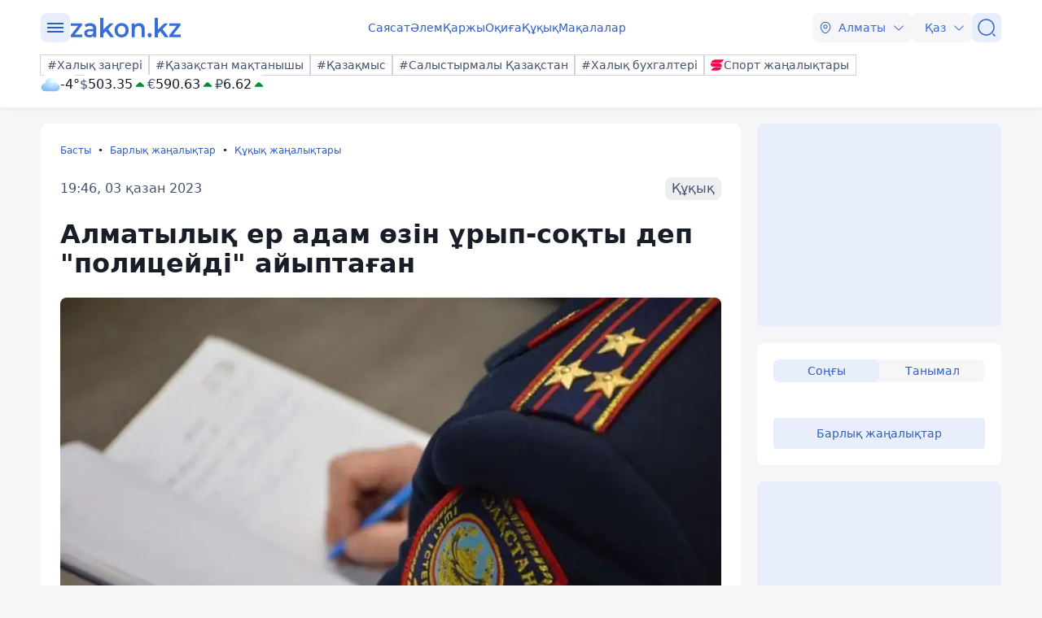

--- FILE ---
content_type: text/html; charset=utf-8
request_url: https://kaz.zakon.kz/quqiq/6032604-almatyly-er-adam-zn-rypsoty-dep-politseyd-ayyptaan.html
body_size: 26355
content:
<!DOCTYPE html>
<html lang="kk">
<head>
    <meta charset="utf-8" />
    <meta http-equiv="X-UA-Compatible" content="IE=edge">
    <meta name="viewport" content="width=device-width, initial-scale=1.0, viewport-fit=cover" />
    <link rel="manifest" href="/manifest.webmanifest">
    <link rel="icon" href="/favicon.ico" sizes="32x32">
    <link rel="icon" href="/icon.svg" type="image/svg+xml">
    <link rel="apple-touch-icon" href="/apple-touch-icon.png">
    <title>Алматылық ер адам өзін ұрып-соқты деп "полицейді" айыптаған ᐈ zakon.kz жаңалық - 19:46, 03 қазан 2023</title>
        <meta name="description" content="Алматыда &quot;полицей&quot; көлік жүргізушісі мен оның қызын ұрды деп айыпталады. Арызданушы аталған оқиға 28 қыркүйекте болғанын айтады, деп хабарлайды Zakon.kz.">


        <link rel="stylesheet" href="/css/fancybox/fancybox.min.css?v=ESwou1iZ-VCN1BNYR6-atnuJ1QwhE17dNJLZXCN7uHQ">
        <script src="/js/fancybox/fancybox.umd.js?v=eaZ9kZhLeIpQWhfmXLFMqTgJSPZnHySVOAhf8FjxvEU"></script>

    <link rel="stylesheet" href="/css/style.min.css?v=LV9hNCHqobt_brrO38-7EMjhPVOm8D8YfBvfTC-ZsNQ" />


        <link rel="canonical" href="https://kaz.zakon.kz/quqiq/6032604-almatyly-er-adam-zn-rypsoty-dep-politseyd-ayyptaan.html">
        <link rel="amphtml" href="https://kaz.zakon.kz/amp/quqiq/6032604-almatyly-er-adam-zn-rypsoty-dep-politseyd-ayyptaan.html">



    <meta name="analytics:title" content="Алматылық ер адам өзін ұрып-соқты деп &quot;полицейді&quot; айыптаған">
    <meta name="analytics:tags" content="Алматы">
    <meta name="analytics:site_domain" content="https://kaz.zakon.kz/">
    <meta name="analytics:article_id" content="quqiq/6032604-almatyly-er-adam-zn-rypsoty-dep-politseyd-ayyptaan.html">
    <meta name="analytics:author" content="https://www.zakon.kz/">
    <meta name="analytics:isscroll" content="0">
        <meta property="article:section" content="Құқық жаңалықтары">
        <meta property="article:tag" content="Алматы">
    <meta property="article:published_time" content="2023-10-03T13:46:00Z">
    <meta property="article:modified_time" content="2023-10-03T13:54:27Z">
        <meta property="article:author" content="Камшат Сатиева">
    <link rel="author" href="https://www.zakon.kz/">
    <meta property="og:url" content="https://kaz.zakon.kz/quqiq/6032604-almatyly-er-adam-zn-rypsoty-dep-politseyd-ayyptaan.html">
    <meta property="og:title" content="Алматылық ер адам өзін ұрып-соқты деп &quot;полицейді&quot; айыптаған">
    <meta property="og:description" content="Алматыда &quot;полицей&quot; көлік жүргізушісі мен оның қызын ұрды деп айыпталады. Арызданушы аталған оқиға 28 қыркүйекте болғанын айтады, деп хабарлайды Zakon.kz.">
    <meta property="og:type" content="article">
    <meta property="og:locale" content="kk-KZ">
    <meta property="og:image" content="https://kaz.zakon.kz/pbi/WEBP/2023-12-20/file-8a3d3588-b190-4d6b-81b5-14dd416e73bf/800x450.webp">
    <meta property="og:image:alt" content="Полицей, ұрып-соғу, алматылық ер адам, әлеуметтік желі" />
        <meta name="robots" content="index, follow, max-image-preview:large">
    <meta property="vk:image" content="https://kaz.zakon.kz/pbi/WEBP/2023-12-20/file-8a3d3588-b190-4d6b-81b5-14dd416e73bf/800x450.webp">
    <meta name="twitter:url" content="https://kaz.zakon.kz/quqiq/6032604-almatyly-er-adam-zn-rypsoty-dep-politseyd-ayyptaan.html">
    <meta name="twitter:title" content="Алматылық ер адам өзін ұрып-соқты деп &quot;полицейді&quot; айыптаған">
    <meta name="twitter:description" content="Алматыда &quot;полицей&quot; көлік жүргізушісі мен оның қызын ұрды деп айыпталады. Арызданушы аталған оқиға 28 қыркүйекте болғанын айтады, деп хабарлайды Zakon.kz.">
    <meta name="twitter:image" content="https://kaz.zakon.kz/pbi/WEBP/2023-12-20/file-8a3d3588-b190-4d6b-81b5-14dd416e73bf/800x450.webp">
    <meta name="twitter:image:alt" content="Полицей, ұрып-соғу, алматылық ер адам, әлеуметтік желі" />
    <script type="application/ld+json">
        {
            "@context": "https://schema.org",
            "@type": "NewsArticle",
            "mainEntityOfPage": {
                "@type": "WebPage",
                "@id": "https://kaz.zakon.kz/quqiq/6032604-almatyly-er-adam-zn-rypsoty-dep-politseyd-ayyptaan.html"
            },
            "headline": "Алматылық ер адам өзін ұрып-соқты деп \"полицейді\" айыптаған",
            "image": {
                "@type": "ImageObject",
                "url": "https://kaz.zakon.kz/pbi/WEBP/2023-12-20/file-8a3d3588-b190-4d6b-81b5-14dd416e73bf/800x450.webp",
                "height": 675,
                "width": 1200
            },
            "datePublished": "2023-10-03T19:46:00+06:00",
            "dateModified": "2023-10-03T19:54:27+06:00",
            "author": {
                "@type": "Person",
                "name": "Камшат Сатиева",
                "url": "https://kaz.zakon.kz/author/28"
            },
            "publisher": {
                "@type": "NewsMediaOrganization",
                "name": "Новостной портал Zakon.kz",
                "url": "https://www.zakon.kz/",
                "logo": {
                    "@type": "ImageObject",
                    "url": "https://s3.prgapp.kz/zakon-files/zakon-logo.png",
                    "height": 112,
                    "width": 573
                },
                "image": {
                    "@type": "ImageObject",
                    "url": "https://s3.prgapp.kz/zakon-files/zakon-logo.png",
                    "height": 112,
                    "width": 573
                },
                "foundingDate": "1999-12-06",
                "telephone": "+77273391401",
                "email": "press@zakon.kz",
                "address": {
                    "@type": "PostalAddress",
                    "addressCountry": "KZ",
                    "addressLocality": "Алматы, Казахстан",
                    "streetAddress": "Байзакова 234А",
                    "postalCode": "050008"
                },
                "contactPoint": {
                    "@type": "ContactPoint",
                    "telephone": "+77273391401",
                    "email": "press@zakon.kz",
                    "contactType": "Redaction"
                },
                "sameAs": [
                    "https://www.facebook.com/zakon.kz",
                    "https://www.instagram.com/zakon.kz",
                    "https://vk.com/zakonkz",
                    "https://t.me/zakonkz",
                    "https://ok.ru/zakon.kz",
                    "https://www.tiktok.com/@zakonkz?_t=8rW8bm3C5Gp&_r=1",
                    "https://ru.wikipedia.org/wiki/Zakon.kz"
                ]
            },
            "description": "Алматыда \"полицей\" көлік жүргізушісі мен оның қызын ұрды деп айыпталады. Арызданушы аталған оқиға 28 қыркүйекте болғанын айтады, деп хабарлайды Zakon.kz.",
            "about": [
{"@type": "Thing", "name": "Алматы", "sameAs": "https://kaz.zakon.kz/tags/almaty_news"}            ],
            "keywords": "Алматы",
            "isAccessibleForFree": true,
            "articleSection": "Құқық",
            "articleBody": "Алматыда \"полицей\" көлік жүргізушісі мен оның қызын ұрды деп айыпталады. Арызданушы аталған оқиға 28 қыркүйекте болғанын айтады, деп хабарлайды Zakon.kz.",
            "inLanguage": "kk",
            "speakable": {
                "@type": "SpeakableSpecification",
                "xpath": [
                     "//div[contains(@class, 'g-row') and contains(@class, 'reverse')]//div[@class='article__content']/h1",
                     "//div[contains(@class, 'g-row') and contains(@class, 'reverse')]//div[@class='article__content']/div[@class='description']",
                     "//div[contains(@class, 'g-row') and contains(@class, 'reverse')]//div[@class='article__content']/div[@class='content']/p[1]",
                     "/html/head/meta[@name='description']/@content"
                ]
            }
        }
    </script>
        <script type="application/ld+json">
            {
                "@context": "https://schema.org",
                "@type": "BreadcrumbList",
                "itemListOrder": "ItemListOrderAscending",
                "itemListElement": [{
                    "@type": "ListItem",
                    "position": 1,
                    "name": "Басты",
                    "item": "https://kaz.zakon.kz/"
                  },{
                    "@type": "ListItem",
                    "position": 2,
                    "name": "Барлық жаңалықтар",
                    "item": "https://kaz.zakon.kz/news"
                  },{
                    "@type": "ListItem",
                    "position": 3,
                    "name": "Құқық жаңалықтары",
                    "item": "https://kaz.zakon.kz/category/quqiq/"
                  },{
                    "@type": "ListItem",
                    "position": 4,
                    "name": "Алматылық ер адам өзін ұрып-соқты деп \"полицейді\" айыптаған",
                    "item": "https://kaz.zakon.kz/quqiq/6032604-almatyly-er-adam-zn-rypsoty-dep-politseyd-ayyptaan.html"
                  }]
                }
        </script>

    <script>
        var constJs = {"AJAX_FORBIDDEN":"AJAX \u0436\u04AF\u043A\u0442\u0435\u0443 \u049B\u0430\u0442\u0435\u0441\u0456: \u0442\u044B\u0439\u044B\u043C \u0441\u0430\u043B\u044B\u043D\u0493\u0430\u043D","AJAX_NOT_FOUND":"AJAX \u0436\u04AF\u043A\u0442\u0435\u0443 \u049B\u0430\u0442\u0435\u0441\u0456: \u0442\u0430\u0431\u044B\u043B\u043C\u0430\u0434\u044B","AllCities":"\u0411\u0430\u0440\u043B\u044B\u049B \u049B\u0430\u043B\u0430\u043B\u0430\u0440","AsInTheSystem":"\u0416\u04AF\u0439\u0435\u0434\u0435\u0433\u0456\u0434\u0435\u0439","Author":"\u0410\u0432\u0442\u043E\u0440","CannotBeEmpty":"\u0411\u043E\u0441 \u0431\u043E\u043B\u0443\u044B \u043C\u04AF\u043C\u043A\u0456\u043D \u0435\u043C\u0435\u0441","Category":"\u0421\u0430\u043D\u0430\u0442","ClickToCopy":"\u041A\u04E9\u0448\u0456\u0440\u0443 \u04AF\u0448\u0456\u043D \u0431\u0430\u0441\u044B\u04A3\u044B\u0437","ClickToCopyBuffer":"\u041A\u04E9\u0448\u0456\u0440\u0456\u043B\u0433\u0435\u043D","CLOSE":"\u0416\u0430\u0431\u0443","Confirm":"\u0420\u043E\u0431\u043E\u0442 \u0435\u043C\u0435\u0441 \u0435\u043A\u0435\u043D\u0456\u04A3\u0456\u0437\u0434\u0456 \u0440\u0430\u0441\u0442\u0430\u04A3\u044B\u0437!","CounterLang":"kk","DarkTheme":"\u049A\u0430\u0440\u0430\u04A3\u0493\u044B \u0442\u0430\u049B\u044B\u0440\u044B\u043F","Day":"\u0422\u04D9\u0443\u043B\u0456\u043A","DOWNLOAD":"\u0416\u04AF\u043A\u0442\u0435\u043F \u0430\u043B\u0443","ELEMENT_NOT_FOUND":"HTML \u044D\u043B\u0435\u043C\u0435\u043D\u0442\u0456 \u0442\u0430\u0431\u044B\u043B\u043C\u0430\u0434\u044B","ERROR":"\u049A\u0430\u0442\u0435, \u049B\u0430\u0439\u0442\u0430\u043B\u0430\u043F \u043A\u04E9\u0440\u0456\u04A3\u0456\u0437","FindError":"\u049A\u0430\u0442\u0435 \u0442\u0430\u043F\u0442\u044B\u04A3\u044B\u0437 \u0431\u0430? \u041C\u04D9\u0442\u0456\u043D\u0434\u0456 \u0431\u0435\u043B\u0433\u0456\u043B\u0435\u043F, Ctrl\u002BEnter \u043F\u0435\u0440\u043D\u0435\u043B\u0435\u0440\u0456\u043D \u0431\u0430\u0441\u044B\u04A3\u044B\u0437","HighlightErrorText":"\u049A\u0430\u0442\u0435 \u043C\u04D9\u0442\u0456\u043D\u0434\u0456 \u0431\u0435\u043B\u0433\u0456\u043B\u0435\u0443 \u043A\u0435\u0440\u0435\u043A","IFRAME_ERROR":"\u0424\u0440\u0435\u0439\u043C\u0434\u0456 \u0436\u04AF\u043A\u0442\u0435\u0443 \u049B\u0430\u0442\u0435\u0441\u0456","IMAGE_ERROR":"\u041A\u0435\u0441\u043A\u0456\u043D \u0442\u0430\u0431\u044B\u043B\u043C\u0430\u0434\u044B","InvalidNumChar":"\u0422\u0430\u04A3\u0431\u0430\u043B\u0430\u0440 \u0441\u0430\u043D\u044B \u0436\u0430\u0440\u0430\u043C\u0441\u044B\u0437","ITERATEZOOM":"\u041C\u0430\u0441\u0448\u0442\u0430\u0431\u0442\u0430\u0443 \u0434\u0435\u04A3\u0433\u0435\u0439\u0456\u043D \u0430\u0443\u044B\u0441\u0442\u044B\u0440\u0443","Lang":"kz","LightTheme":"\u0410\u0448\u044B\u049B \u0442\u0430\u049B\u044B\u0440\u044B\u043F","MessageHasBeenSent":"\u0420\u0430\u0445\u043C\u0435\u0442! \u0421\u0456\u0437\u0434\u0456\u04A3 \u0445\u0430\u0431\u0430\u0440\u043B\u0430\u043C\u0430\u04A3\u044B\u0437 \u0436\u0456\u0431\u0435\u0440\u0456\u043B\u0434\u0456!","MODAL":"ESC \u043F\u0435\u0440\u043D\u0435\u0441\u0456\u043D \u0431\u0430\u0441\u0443 \u0430\u0440\u049B\u044B\u043B\u044B \u0442\u0435\u0440\u0435\u0437\u0435\u043D\u0456 \u0436\u0430\u0431\u0443\u0493\u0430 \u0431\u043E\u043B\u0430\u0434\u044B","Month":"\u0410\u0439","NEXT":"\u041A\u0435\u043B\u0435\u0441\u0456","NoResults":"\u041D\u04D9\u0442\u0438\u0436\u0435 \u0436\u043E\u049B","PREV":"\u0410\u043B\u0434\u044B\u04A3\u0493\u044B","RegionalCityId":"almaty_news","Repeat":"\u0416\u0456\u0431\u0435\u0440\u0443 \u043A\u0435\u0437\u0456\u043D\u0434\u0435 \u049B\u0430\u0442\u0435 \u043E\u0440\u044B\u043D \u0430\u043B\u0434\u044B. \u0422\u0430\u0493\u044B \u0431\u0456\u0440 \u0440\u0435\u0442 \u049B\u0430\u0439\u0442\u0430\u043B\u0430\u04A3\u044B\u0437!","SelectTheme":"\u0422\u0430\u049B\u044B\u0440\u044B\u043F\u0442\u044B \u0442\u0430\u04A3\u0434\u0430\u0443:","Tag":"\u0422\u0435\u0433","TenDays":"10 \u043A\u04AF\u043D \u0431\u043E\u0439\u044B","Today":"\u0411\u04AF\u0433\u0456\u043D","TOGGLE_FULLSCREEN":"\u0422\u043E\u043B\u044B\u049B \u044D\u043A\u0440\u0430\u043D \u0440\u0435\u0436\u0438\u043C\u0456","TOGGLE_SLIDESHOW":"\u0421\u043B\u0430\u0439\u0434\u0448\u043E\u0443","TOGGLE_THUMBS":"\u041A\u0456\u0448\u0456\u0440\u0435\u0439\u0442\u0443","TOGGLE_ZOOM":"\u04AE\u043B\u043A\u0435\u0439\u0442\u0443","Tomorrow":"\u0415\u0440\u0442\u0435\u04A3","Weather":"\u0410\u0443\u0430 \u0440\u0430\u0439\u044B","WeatherTxtUpdated":"\u0416\u0430\u04A3\u0430\u0440\u0442\u044B\u043B\u0493\u0430\u043D","Week":"\u0410\u043F\u0442\u0430","Year":"\u0416\u044B\u043B"};
        var isTestSite = false
        var siteId = "dd8b47a3-5f70-4cef-a200-048b68283666"
    </script>

<script async src='https://yandex.ru/ads/system/header-bidding.js'></script>
<script>
    var adfoxBiddersMap = {
      "myTarget": "1345704"
    };

    var adUnits = [
      {
        "code": "adfox_173199964875581697",
        "bids": [
          {
            "bidder": "myTarget",
            "params": {
              "placementId": "1724284"
            }
          }
        ]
      },
      {
        "code": "adfox_17319996828531697",
        "bids": [
          {
            "bidder": "myTarget",
            "params": {
              "placementId": "1724286"
            }
          }
        ]
      },
      {
        "code": "adfox_173199968469431697",
        "bids": [
          {
            "bidder": "myTarget",
            "params": {
              "placementId": "1724288"
            }
          }
        ]
      },
      {
        "code": "adfox_173199968639071697",
        "bids": [
          {
            "bidder": "myTarget",
            "params": {
              "placementId": "1724290"
            }
          }
        ]
      },
      {
        "code": "adfox_17319996882051697",
        "bids": [
          {
            "bidder": "myTarget",
            "params": {
              "placementId": "1724292"
            }
          }
        ]
      },
      {
        "code": "adfox_173199969072671697",
        "bids": [
          {
            "bidder": "myTarget",
            "params": {
              "placementId": "1724294"
            }
          }
        ]
      },
      {
        "code": "adfox_173199980887511697",
        "sizes": [
          [
            300,
            250
          ]
        ],
        "bids": [
          {
            "bidder": "myTarget",
            "params": {
              "placementId": "1724296"
            }
          },
          {
            "params": {
              "placementId": "107620"
            }
          }
        ]
      },
      {
        "code": "adfox_17321616747191697",
        "sizes": [
          [
            300,
            250
          ]
        ],
        "bids": [
          {
            "bidder": "myTarget",
            "params": {
              "placementId": "1724298"
            }
          },
          {
            "params": {
              "placementId": "107621"
            }
          }
        ]
      },
      {
        "code": "adfox_17319998131331697",
        "bids": [
          {
            "bidder": "myTarget",
            "params": {
              "placementId": "1724300"
            }
          }
        ]
      },
      {
        "code": "adfox_173199981516811697",
        "bids": [
          {
            "bidder": "myTarget",
            "params": {
              "placementId": "1724302"
            }
          }
        ]
      },
      {
        "code": "adfox_173199981998591697",
        "bids": [
          {
            "bidder": "myTarget",
            "params": {
              "placementId": "1724304"
            }
          }
        ]
      },
      {
        "code": "adfox_173199982255931697",
        "sizes": [
          [
            300,
            600
          ]
        ],
        "bids": [
          {
            "bidder": "myTarget",
            "params": {
              "placementId": "1724306"
            }
          },
          {
            "params": {
              "placementId": "107622"
            }
          }
        ]
      }
    ];

    var userTimeout = 1000;

    window.YaHeaderBiddingSettings = {
       biddersMap: adfoxBiddersMap,
       adUnits: adUnits,
       timeout: userTimeout,
    };
</script>
<script>window.yaContextCb = window.yaContextCb || []</script>
<script src='https://yandex.ru/ads/system/context.js' async></script>
<script src="https://widget.sparrow.ru/js/embed.js" async></script>
<script async src="https://cdn.tds.bid/bid.js" type="text/javascript"></script></head>
<body data-theme="Light">
        <div class="desktop_hide">
            <div class="top-brendingMob flex justify-center" style="min-height: 120px;">
                <!--Тип баннера: [zakon.kz 3.0] [Mobile] Branding-->
                <div id="adfox_173200012180021697"></div>
                <script>
                    window.yaContextCb.push(()=>{
                        Ya.adfoxCode.createAdaptive({
                            ownerId: 338955,
                            containerId: 'adfox_173200012180021697',
                            params: {
                                p1: 'dezre',
                                p2: 'jhbm'
                            }
                        }, ['phone'], {
                            tabletWidth: 830,
                            phoneWidth: 480,
                            isAutoReloads: false
                        })
                    })
                </script>
            </div>
        </div>
    <div id="sticky-id" >
        <script>
            if (window.defineRecWidget) {
                window.defineRecWidget({
                    containerId: "sticky-id",
                    plId: "86",
                    prId: "86-229",
                    product: "st",
                })
            } else {
                window.recWait = window.recWait || [];
                window.recWait.push({
                    containerId: "sticky-id",
                    plId: "86",
                    prId: "86-229",
                    product: "st",
                })
            }
        </script>
    </div>
    <noscript><iframe src="https://www.googletagmanager.com/ns.html?id=GTM-WK7MZJG" height="0" width="0" style="display:none;visibility:hidden"></iframe></noscript>
    <script>
        var dark = window.matchMedia('(prefers-color-scheme: dark)').matches;
        document.getElementsByTagName('body')[0].setAttribute('data-theme', localStorage.getItem("theme") != null ? localStorage.getItem("theme") : dark ? "Dark" : "Light")
    </script>


<header class="header boxshadow">
    <div class="container">
        <div class="header__inner">
            <div class="header__left">
                <div class="user-actions__btn menu mob_hide">
                    <div class="user-actions__menu">
                        <span></span>
                    </div>
                </div>
<a class="logo" href="/" aria-label="zakon.kz">
    <svg class="logo" width="137" height="24" viewBox="0 0 137 24" fill="none" xmlns="http://www.w3.org/2000/svg">
        <g clip-path="url(#clip0_1258_5980)">
            <path d="M15.0258 20.6182V23.7818H0.883873V21.2727L9.94355 9.81818H1.10484V6.65455H14.8048V9.16364L5.74516 20.6182H15.0258Z"></path>
            <path d="M24.8589 6.43636C27.2895 6.43636 29.0573 7.09091 30.3831 8.29091C31.7089 9.49091 32.2613 11.3455 32.2613 13.7455V23.7818H28.6153V21.7091C28.1734 22.4727 27.5105 23.0182 26.6266 23.4545C25.7427 23.8909 24.7484 24 23.5331 24C22.3177 24 21.2129 23.7818 20.329 23.3455C19.4452 22.9091 18.6718 22.2545 18.2298 21.4909C17.7879 20.7273 17.4565 19.8545 17.4565 18.8727C17.4565 17.3455 18.0089 16.1455 19.1137 15.1636C20.2185 14.1818 21.9863 13.7455 24.3065 13.7455H28.5048V13.5273C28.5048 12.3273 28.1734 11.4545 27.5105 10.8C26.8476 10.1455 25.8532 9.81818 24.5274 9.81818C23.6435 9.81818 22.6492 9.92727 21.7653 10.2545C20.8815 10.5818 20.1081 11.0182 19.5556 11.4545L18.0089 8.50909C18.8927 7.85455 19.8871 7.30909 21.1024 6.98182C22.2073 6.65455 23.5331 6.43636 24.8589 6.43636ZM24.3065 21.0545C25.3008 21.0545 26.0742 20.8364 26.8476 20.4C27.621 19.9636 28.1734 19.3091 28.3944 18.4364V16.4727H24.4169C22.2073 16.4727 21.1024 17.2364 21.1024 18.7636C21.1024 19.5273 21.3234 20.0727 21.8758 20.5091C22.5387 20.9455 23.3121 21.0545 24.3065 21.0545Z"></path>
            <path d="M43.8621 16.4727L40.9895 19.3091V23.8909H37.1226V0H40.9895V14.4L48.9444 6.65455H53.5847L46.7347 13.8545L54.2476 23.7818H49.6073L43.8621 16.4727Z"></path>
            <path d="M63.3073 24C61.65 24 60.2137 23.6727 58.8879 22.9091C57.5621 22.1455 56.5677 21.1636 55.7944 19.7455C55.021 18.4364 54.6895 16.9091 54.6895 15.1636C54.6895 13.4182 55.021 12 55.7944 10.5818C56.5677 9.27273 57.5621 8.18182 58.8879 7.41818C60.2137 6.65455 61.7605 6.32727 63.3073 6.32727C64.9645 6.32727 66.5113 6.65455 67.8371 7.41818C69.1629 8.18182 70.1573 9.16364 70.9306 10.5818C71.704 11.8909 72.0355 13.4182 72.0355 15.1636C72.0355 16.9091 71.704 18.3273 70.9306 19.7455C70.1573 21.0545 69.1629 22.1455 67.8371 22.9091C66.5113 23.6727 64.9645 24 63.3073 24ZM63.3073 20.6182C64.7436 20.6182 65.8484 20.0727 66.8427 19.0909C67.7266 18.1091 68.1685 16.8 68.1685 15.1636C68.1685 13.5273 67.7266 12.2182 66.8427 11.2364C65.9589 10.2545 64.7436 9.70909 63.3073 9.70909C61.871 9.70909 60.7661 10.2545 59.7718 11.2364C58.8879 12.2182 58.446 13.5273 58.446 15.1636C58.446 16.8 58.8879 18.1091 59.7718 19.0909C60.7661 20.0727 61.871 20.6182 63.3073 20.6182Z"></path>
            <path d="M84.9621 6.43636C87.0613 6.43636 88.7185 7.09091 89.9339 8.29091C91.1492 9.6 91.8121 11.4545 91.8121 13.9636V23.7818H87.9452V14.5091C87.9452 12.9818 87.6137 11.8909 86.9508 11.1273C86.2879 10.3636 85.2935 9.92727 84.0782 9.92727C82.6419 9.92727 81.5371 10.3636 80.7637 11.2364C79.9903 12.1091 79.5484 13.4182 79.5484 15.0545V23.7818H75.6814V6.65455H79.3274V8.83636C79.9903 8.07273 80.7637 7.41818 81.7581 7.09091C82.7524 6.65455 83.8573 6.43636 84.9621 6.43636Z"></path>
            <path d="M97.8887 24C97.2258 24 96.5629 23.7818 96.121 23.2364C95.679 22.6909 95.3476 22.0364 95.3476 21.2727C95.3476 20.5091 95.5686 19.8545 96.0105 19.3091C96.4524 18.7636 97.1153 18.5455 97.7782 18.5455C98.4411 18.5455 99.104 18.7636 99.546 19.3091C99.9879 19.8545 100.319 20.4 100.319 21.2727C100.319 22.0364 100.098 22.6909 99.546 23.2364C99.2145 23.7818 98.6621 24 97.8887 24Z"></path>
            <path d="M110.815 16.4727L107.943 19.3091V23.8909H104.076V0H107.943V14.4L115.898 6.65455H120.538L113.688 13.8545L121.201 23.7818H116.56L110.815 16.4727Z"></path>
            <path d="M136.116 20.6182V23.7818H121.974V21.2727L130.923 9.81818H122.085V6.65455H135.785V9.16364L126.725 20.6182H136.116Z"></path>
        </g>
        <defs>
            <clipPath id="clip0_1258_5980">
                <rect width="137" height="24" fill="white"></rect>
            </clipPath>
        </defs>
    </svg>
</a>            </div>
            <div class="header__center">
                <nav class="menu mob_hide">
                    <ul class="menu__list">
                            <li class="menu__item">
    <a class="badgeHref" href="/sayasat/">
        Саясат
    </a>
                            </li>
                            <li class="menu__item">
    <a class="badgeHref" href="/alem/">
        Әлем
    </a>
                            </li>
                            <li class="menu__item">
    <a class="badgeHref" href="/karzhy/">
        Қаржы
    </a>
                            </li>
                            <li class="menu__item">
    <a class="badgeHref" href="/okiga/">
        Оқиға
    </a>
                            </li>
                            <li class="menu__item">
    <a class="badgeHref" href="/quqiq/">
        Құқық
    </a>
                            </li>
                            <li class="menu__item">
    <a class="badgeHref" href="/makalalar/">
        Мақалалар
    </a>
                            </li>
                    </ul>
                </nav>
            </div>
            <div class="header__right">
                <ul class="user-actions">
                        <li class="user-actions__item mob_hide">


<div class="dropdown city-switcher search-enabled " style="justify-content: end">

    <button class="dropdown__toggle" >
                    <svg class="icon">
                        <use xlink:href="/svg/zkn_icons.svg#location"></use>
                    </svg>
            <span>Алматы</span>
            <svg class="icon icon-close">
                <use xlink:href="/svg/zkn_icons.svg#arrow-down"></use>
            </svg>
            <svg class="icon icon-open">
                <use xlink:href="/svg/zkn_icons.svg#arrow-up"></use>
            </svg>

    </button>
    <div class="dropdown__overlay"></div>
    <div class="dropdown__menu">
        <div class="dropdown__buffer"></div>
            <div class="dropdown__search">

<div class=" w-100">
        <input class="form-control large w-100" type="text" id=searchInput  placeholder="&#x406;&#x437;&#x434;&#x435;&#x443;" autocomplete="off"   />
</div>


            </div>
        <div class="dropdown__menu--inner">
            <ul>
                        <li data-value="101526273">
                            <span>
                                Астана
                            </span>
                            <svg class="selected">
                                <use xlink:href="/svg/zkn_icons.svg#tick-circle"></use>
                            </svg>
                        </li>
                        <li data-value="101526384">
                            <span>
                                Алматы
                            </span>
                            <svg class="selected">
                                <use xlink:href="/svg/zkn_icons.svg#tick-circle"></use>
                            </svg>
                        </li>
                        <li data-value="101518980">
                            <span>
                                Шымкент
                            </span>
                            <svg class="selected">
                                <use xlink:href="/svg/zkn_icons.svg#tick-circle"></use>
                            </svg>
                        </li>
                        <li data-value="100610529">
                            <span>
                                Атырау
                            </span>
                            <svg class="selected">
                                <use xlink:href="/svg/zkn_icons.svg#tick-circle"></use>
                            </svg>
                        </li>
                        <li data-value="100610611">
                            <span>
                                Ақтөбе
                            </span>
                            <svg class="selected">
                                <use xlink:href="/svg/zkn_icons.svg#tick-circle"></use>
                            </svg>
                        </li>
                        <li data-value="100609653">
                            <span>
                                Қарағанды
                            </span>
                            <svg class="selected">
                                <use xlink:href="/svg/zkn_icons.svg#tick-circle"></use>
                            </svg>
                        </li>
                        <li data-value="101516905">
                            <span>
                                Тараз
                            </span>
                            <svg class="selected">
                                <use xlink:href="/svg/zkn_icons.svg#tick-circle"></use>
                            </svg>
                        </li>
                        <li data-value="101520240">
                            <span>
                                Павлодар
                            </span>
                            <svg class="selected">
                                <use xlink:href="/svg/zkn_icons.svg#tick-circle"></use>
                            </svg>
                        </li>
                        <li data-value="101519922">
                            <span>
                                Қызылорда
                            </span>
                            <svg class="selected">
                                <use xlink:href="/svg/zkn_icons.svg#tick-circle"></use>
                            </svg>
                        </li>
                        <li data-value="101517945">
                            <span>
                                Түркістан
                            </span>
                            <svg class="selected">
                                <use xlink:href="/svg/zkn_icons.svg#tick-circle"></use>
                            </svg>
                        </li>
                        <li data-value="100610612">
                            <span>
                                Ақтау
                            </span>
                            <svg class="selected">
                                <use xlink:href="/svg/zkn_icons.svg#tick-circle"></use>
                            </svg>
                        </li>
                        <li data-value="100608668">
                            <span>
                                Орал
                            </span>
                            <svg class="selected">
                                <use xlink:href="/svg/zkn_icons.svg#tick-circle"></use>
                            </svg>
                        </li>
                        <li data-value="101519928">
                            <span>
                                Қостанай
                            </span>
                            <svg class="selected">
                                <use xlink:href="/svg/zkn_icons.svg#tick-circle"></use>
                            </svg>
                        </li>
                        <li data-value="101520172">
                            <span>
                                Петропавловск
                            </span>
                            <svg class="selected">
                                <use xlink:href="/svg/zkn_icons.svg#tick-circle"></use>
                            </svg>
                        </li>
                        <li data-value="101520316">
                            <span>
                                Өскемен
                            </span>
                            <svg class="selected">
                                <use xlink:href="/svg/zkn_icons.svg#tick-circle"></use>
                            </svg>
                        </li>
                        <li data-value="101518543">
                            <span>
                                Талдықорған
                            </span>
                            <svg class="selected">
                                <use xlink:href="/svg/zkn_icons.svg#tick-circle"></use>
                            </svg>
                        </li>
            </ul>
        </div>
        <div class="dropdown__buffer"></div>
    </div>
</div>
                        </li>
                    <li class="user-actions__item">


<div class="dropdown language-switcher  " style="justify-content: end">

    <button class="dropdown__toggle" >
            <span>Қаз</span>
            <svg class="icon icon-close">
                <use xlink:href="/svg/zkn_icons.svg#arrow-down"></use>
            </svg>
            <svg class="icon icon-open">
                <use xlink:href="/svg/zkn_icons.svg#arrow-up"></use>
            </svg>

    </button>
    <div class="dropdown__overlay"></div>
    <div class="dropdown__menu">
        <div class="dropdown__buffer"></div>
        <div class="dropdown__menu--inner">
            <ul>
                        <li data-value="">
                            <a href="https://www.zakon.kz/">
                                <span>
                                    Русский язык
                                </span>
                                <svg class="selected">
                                    <use xlink:href="/svg/zkn_icons.svg#tick-circle"></use>
                                </svg>
                            </a>
                        </li>
                        <li data-value="">
                            <a href="https://kaz.zakon.kz/">
                                <span>
                                    Қазақ тілі
                                </span>
                                <svg class="selected">
                                    <use xlink:href="/svg/zkn_icons.svg#tick-circle"></use>
                                </svg>
                            </a>
                        </li>
            </ul>
        </div>
        <div class="dropdown__buffer"></div>
    </div>
</div>
                    </li>
                    <li class="user-actions__item">
                        <a href="/search/" aria-label="&#x406;&#x437;&#x434;&#x435;&#x443;">
                            <div class="user-actions__btn">
                                <svg class="icon">
                                    <use xlink:href="/svg/zkn_icons.svg#search-normal"></use>
                                </svg>
                            </div>
                        </a>
                    </li>
                    <li class="user-actions__item desktop_hide">
                        <div class="user-actions__btn menu">
                            <div class="user-actions__menu">
                                <span></span>
                            </div>
                        </div>
                    </li>
                </ul>
            </div>
        </div>
        <div class="hashtags mob_hide">
            <div class="hashtags__inner">
                <div class="tags">
        <a class="flex flex-shrink-0 " href="https://kaz.zakon.kz/tags/Halyq-zangeri/"  >
            <div class="badge medium outline"
            >
#Халық заңгері            </div>
        </a>
        <a class="flex flex-shrink-0 " href="https://kaz.zakon.kz/tags/pride-of-kazakhstan/"  >
            <div class="badge medium outline"
            >
#Қазақстан мақтанышы            </div>
        </a>
        <a class="flex flex-shrink-0 " href="https://kaz.zakon.kz/business/kazakhmys/"  >
            <div class="badge medium outline"
            >
#Қазақмыс            </div>
        </a>
        <a class="flex flex-shrink-0 " href="https://kaz.zakon.kz/tags/kazakhstan-comparison/"  >
            <div class="badge medium outline"
            >
#Салыстырмалы Қазақстан            </div>
        </a>
        <a class="flex flex-shrink-0 " href="https://kaz.zakon.kz/tags/Halyq-buhgalteri/"  >
            <div class="badge medium outline"
            >
#Халық бухгалтері            </div>
        </a>

        <a class="flex flex-shrink-0 " href="https://sportarena.kz/" target="_blank" rel="noopener">
            <div class="badge medium outline"
            >
                        <img src="/svg/sportarena.svg" width=16 height=16 alt="Логотип Новости спорта" />
Спорт жаңалықтары            </div>
        </a>
                </div>
                <div class="widgetInner">
                    <div class="widget flex gap-6x">




    <div class="weather small">
            <a href="/pogoda/almaty/" target="_blank">
                <div class="flex items-center gap-1x">
                    <img class="weather-img" src="/svg/weather/n400.svg" alt="" />
                    <div class="flex flex-col">
                        <div class="temperature">-4°</div>
                    </div>
                </div>
            </a>


    </div>
<div class="wallet">
        <div class="wallet__item">
            <div class="wallet__code">$</div>
            <div class="wallet__price">503.35</div>
            <div class="wallet__state">
                    <svg class="icon" style="fill: var(--states-success-icon)">
                        <use xlink:href="/svg/zkn_icons.svg#fill-arrow-up"></use>
                    </svg>
            </div>
        </div>
        <div class="wallet__item">
            <div class="wallet__code">€</div>
            <div class="wallet__price">590.63</div>
            <div class="wallet__state">
                    <svg class="icon" style="fill: var(--states-success-icon)">
                        <use xlink:href="/svg/zkn_icons.svg#fill-arrow-up"></use>
                    </svg>
            </div>
        </div>
        <div class="wallet__item">
            <div class="wallet__code">₽</div>
            <div class="wallet__price">6.62</div>
            <div class="wallet__state">
                    <svg class="icon" style="fill: var(--states-success-icon)">
                        <use xlink:href="/svg/zkn_icons.svg#fill-arrow-up"></use>
                    </svg>
            </div>
        </div>
</div>
                    </div>
                </div>
            </div>
        </div>
    </div>
    <div class="headerMenu">
        <div class="headerMenu__inner">
            <div class="container">
                <div class="search-block">
                    <div class="search-block__inner"> 

<div class=" w-100">
        <div class="group-input ">
                        <svg class="icon left">
                            <use xlink:href="/svg/zkn_icons.svg#search-normal"></use>
                        </svg>
                <input class="form-control small w-100" type="text"  name=qsearch placeholder="&#x406;&#x437;&#x434;&#x435;&#x443;" autocomplete="off"   />
        </div>
</div>



    <button class="btn small standard  "
    
    
    
    
    >

Іздеу
    </button>
                    </div>
                </div>
                <div class="rublic">
                    <div class="z-row">
                        <div class="z-col-lg-4 z-col-md-6 z-col-sm-12">
                            <div class="flex flex-col">
                                <div class="rublic__item">
                                    <div class="z-row">
                                        <div class="z-col-lg-12 z-col-md-12 z-col-sm-12">
                                            <div class="rublic__title">Санаттар</div>
                                        </div>
                                    </div>
                                    <div class="z-row">
                                                <div class="z-col-lg-6 z-col-md-4 z-col-sm-6">
                                                    <a class="rublic__link" href="/sayasat/">Саясат</a>
                                                </div>
                                                <div class="z-col-lg-6 z-col-md-4 z-col-sm-6">
                                                    <a class="rublic__link" href="/alem/">Әлем</a>
                                                </div>
                                                <div class="z-col-lg-6 z-col-md-4 z-col-sm-6">
                                                    <a class="rublic__link" href="/okiga/">Оқиға</a>
                                                </div>
                                                <div class="z-col-lg-6 z-col-md-4 z-col-sm-6">
                                                    <a class="rublic__link" href="/makalalar/">Мақалалар</a>
                                                </div>
                                                <div class="z-col-lg-6 z-col-md-4 z-col-sm-6">
                                                    <a class="rublic__link" href="/karzhy/">Қаржы</a>
                                                </div>
                                                <div class="z-col-lg-6 z-col-md-4 z-col-sm-6">
                                                    <a class="rublic__link" href="/gylym/">Ғылым</a>
                                                </div>
                                                <div class="z-col-lg-6 z-col-md-4 z-col-sm-6">
                                                    <a class="rublic__link" href="/ekonomika-biznes/">Экономика және бизнес</a>
                                                </div>
                                                <div class="z-col-lg-6 z-col-md-4 z-col-sm-6">
                                                    <a class="rublic__link" href="/pikir/">Пікір</a>
                                                </div>
                                                <div class="z-col-lg-6 z-col-md-4 z-col-sm-6">
                                                    <a class="rublic__link" href="/madeniet-shou-biznes/">Мәдениет және шоу-бизнес</a>
                                                </div>
                                                <div class="z-col-lg-6 z-col-md-4 z-col-sm-6">
                                                    <a class="rublic__link" href="/sport/">Спорт</a>
                                                </div>
                                                <div class="z-col-lg-6 z-col-md-4 z-col-sm-6">
                                                    <a class="rublic__link" href="/tekhno/">Техно</a>
                                                </div>
                                                <div class="z-col-lg-6 z-col-md-4 z-col-sm-6">
                                                    <a class="rublic__link" href="/zangerlik-kenes/">Заңгерлік кеңес</a>
                                                </div>
                                                <div class="z-col-lg-6 z-col-md-4 z-col-sm-6">
                                                    <a class="rublic__link" href="/kenester/">Кеңестер</a>
                                                </div>
                                                <div class="z-col-lg-6 z-col-md-4 z-col-sm-6">
                                                    <a class="rublic__link" href="/quqiq/">Құқық</a>
                                                </div>
                                                <div class="z-col-lg-6 z-col-md-4 z-col-sm-6">
                                                    <a class="rublic__link" href="/kogam-tynysy/">Қоғам тынысы</a>
                                                </div>
                                                <div class="z-col-lg-6 z-col-md-4 z-col-sm-6">
                                                    <a class="rublic__link" href="/turizm/">Туризм</a>
                                                </div>
                                    </div>
                                </div>
                                <div class="z-row mob_hide">
                                    <div class="z-col-lg-12 z-col-md-12">
                                        <div class="zakonLive">
                                                    <div class="z-row">
                                                        <div class="z-col-lg-12 z-col-md-12 z-col-sm-12">
                                                            <div class="rublic__title">Zakon Live:</div>
                                                        </div>
                                                    </div>
                                                        <div class="z-row">
                                                            <div class="z-col-lg-6 z-col-md-4 z-col-sm-6">
                                                                <a class="rublic__link" href="/reportazh/">Репортаж</a>
                                                            </div>
                                                        </div>
                                                        <div class="z-row">
                                                            <div class="z-col-lg-6 z-col-md-4 z-col-sm-6">
                                                                <a class="rublic__link" href="/zhetistik-tarihy/">Жетістік тарихы</a>
                                                            </div>
                                                        </div>
                                        </div>
                                    </div>
                                </div>
                            </div>
                        </div>
                        <div class="z-col-lg-4 z-col-md-12 z-col-sm-12">
                            <div class="z-row">
                                <div class="z-col-lg-12 z-col-md-12 z-col-sm-12">
                                    <a class="rublic__link rublic__link--archive" href="/archive/">Жаңалықтар мұрағаты</a>
                                </div>
                            </div>
                            <div class="z-row">
                                <div class="z-col-lg-12 z-col-md-12 z-col-sm-12">
                                    <div class="rublic__item">
                                        <div class="z-row">
                                            <div class="z-col-lg-12 z-col-md-12 z-col-sm-6">
                                                    <div class="z-row">
                                                        <div class="z-col-lg-12 z-col-md-12 z-col-sm-12">
                                                            <div class="rublic__title">ҚР Заңнамасы:</div>
                                                        </div>
                                                    </div>
                                                    <div class="z-row">
                                                            <div class="z-col-lg-12 z-col-md-12 z-col-sm-12">
                                                                <a class="rublic__link" href="https://online.zakon.kz/lawyer">Заңгерге</a>
                                                            </div>
                                                            <div class="z-col-lg-12 z-col-md-12 z-col-sm-12">
                                                                <a class="rublic__link" href="https://online.zakon.kz/accountant">Бухгалтерге</a>
                                                            </div>
                                                            <div class="z-col-lg-12 z-col-md-12 z-col-sm-12">
                                                                <a class="rublic__link" href="https://forum.zakon.kz/">Құқықтық форум</a>
                                                            </div>
                                                            <div class="z-col-lg-12 z-col-md-12 z-col-sm-12">
                                                                <a class="rublic__link" href="https://pravo.zakon.kz/">Құқықтық бөлім</a>
                                                            </div>
                                                    </div>
                                            </div>
                                            <div class="z-col-lg-12 z-col-md-12 z-col-sm-6 desktop_hide">
                                                <div class="zakonLive">
                                                            <div class="z-row">
                                                                <div class="z-col-lg-12 z-col-md-12 z-col-sm-12">
                                                                    <div class="rublic__title">Zakon Live:</div>
                                                                </div>
                                                            </div>
                                                            <div class="z-row">
                                                                    <div class="z-col-lg-12 z-col-md-12 z-col-sm-12">
                                                                        <a class="rublic__link" href="/reportazh/">Репортаж</a>
                                                                    </div>
                                                                    <div class="z-col-lg-12 z-col-md-12 z-col-sm-12">
                                                                        <a class="rublic__link" href="/zhetistik-tarihy/">Жетістік тарихы</a>
                                                                    </div>
                                                            </div>
                                                </div>
                                            </div>
                                        </div>
                                    </div>
                                </div>
                            </div>
                            <div class="flex flex-col">
                                <div class="rublic__item mob_hide">

<div class="social-list">
<a class="socialLink" href="https://www.facebook.com/zakon.kz" target="_blank" rel="noopener" aria-label="facebook"><img src="/img/social/facebook.svg" alt="facebook"/></a><a class="socialLink" href="https://www.instagram.com/zakon.kz" target="_blank" rel="noopener" aria-label="instagram"><img src="/img/social/instagram.svg" alt="instagram"/></a><a class="socialLink" href="https://vk.com/zakonkz" target="_blank" rel="noopener" aria-label="vk"><img src="/img/social/vkontakte.svg" alt="vk"/></a><a class="socialLink" href="https://t.me/zakonkz" target="_blank" rel="noopener" aria-label="telegram"><img src="/img/social/telegram.svg" alt="telegram"/></a><a class="socialLink" href="https://ok.ru/zakon.kz" target="_blank" rel="noopener" aria-label="ok"><img src="/img/social/ok.svg" alt="ok"/></a><a class="socialLink" href="https://www.tiktok.com/@zakonkz?_t=8rW8bm3C5Gp&_r=1" target="_blank" rel="noopener" aria-label="tiktok"><img src="/img/social/tiktok.svg" alt="tiktok"/></a></div>                                </div>
                                <div class="rublic__item">

<div class="user-app">
    <div class="user-app__inner">
            <label>Жаңалықтар телефоныңда:</label>
        <div class="user-app__bottom">
            <a class="user-app__item" href="https://play.google.com/store/apps/details?id=ibecsystems.kz.zakonkz&hl=ru" target="_blank" rel="noopener" aria-label="google-play">
                <img src="/img/google-play.svg" alt="google play" />
            </a>
            <a class="user-app__item" href="https://apps.apple.com/ru/app/zakon-kz/id1015816452" target="_blank" rel="noopener" aria-label="apple">
                <img src="/img/app-store.svg" alt="apple" />
            </a>
        </div>
    </div>
</div>                                </div>



<div class="dropdown theme-switcher   is-label" style="justify-content: start">
        <label>Тақырыпты таңдау:</label>

    <button class="dropdown__toggle" >
                    <svg class="icon">
                        <use xlink:href="/svg/zkn_icons.svg#sun"></use>
                    </svg>
            <span>Ашық тақырып</span>
            <svg class="icon icon-close">
                <use xlink:href="/svg/zkn_icons.svg#arrow-down"></use>
            </svg>
            <svg class="icon icon-open">
                <use xlink:href="/svg/zkn_icons.svg#arrow-up"></use>
            </svg>

    </button>
    <div class="dropdown__overlay"></div>
    <div class="dropdown__menu">
        <div class="dropdown__buffer"></div>
        <div class="dropdown__menu--inner">
            <ul>
                        <li data-value="Light">
                            <span>
                                    <svg class="icon">
                                        <use xlink:href="/svg/zkn_icons.svg#sun"></use>
                                    </svg>
                                Ашық тақырып
                            </span>
                            <svg class="selected">
                                <use xlink:href="/svg/zkn_icons.svg#tick-circle"></use>
                            </svg>
                        </li>
                        <li data-value="Dark">
                            <span>
                                    <svg class="icon">
                                        <use xlink:href="/svg/zkn_icons.svg#moon"></use>
                                    </svg>
                                Қараңғы тақырып
                            </span>
                            <svg class="selected">
                                <use xlink:href="/svg/zkn_icons.svg#tick-circle"></use>
                            </svg>
                        </li>
                        <li data-value="Dark">
                            <span>
                                    <svg class="icon">
                                        <use xlink:href="/svg/zkn_icons.svg#devices"></use>
                                    </svg>
                                Жүйедегідей
                            </span>
                            <svg class="selected">
                                <use xlink:href="/svg/zkn_icons.svg#tick-circle"></use>
                            </svg>
                        </li>
            </ul>
        </div>
        <div class="dropdown__buffer"></div>
    </div>
</div>




<label class="zkn-checkbox mt6 mb2"> 
    <input class="zkn-checkbox_check" type="checkbox" id="autoRefreshChk">
    <span class="zkn-checkbox_checkmark"></span>
    <span class="zkn-checkbox_text">&#x410;&#x432;&#x442;&#x43E;&#x43C;&#x430;&#x442;&#x442;&#x44B; &#x436;&#x430;&#x4A3;&#x430;&#x440;&#x442;&#x443;</span>
</label>
<script>
    let refreshInterval = null;

    function refreshPage() {
        location.reload();
    }

    function toggleAutoRefresh(isEnabled) {
        if (isEnabled) {
            refreshInterval = setInterval(refreshPage, 600000); // 10 минут
        } else {
            clearInterval(refreshInterval);
            refreshInterval = null;
        }
    }

    window.onload = function () {
        let autoRefreshEnabled = localStorage.getItem('autoRefreshEnabled');

        if (autoRefreshEnabled === null) {
            autoRefreshEnabled = 'true';
            localStorage.setItem('autoRefreshEnabled', autoRefreshEnabled);
        }

        const isEnabled = autoRefreshEnabled === 'true';
        document.getElementById('autoRefreshChk').checked = isEnabled;
        toggleAutoRefresh(isEnabled);
    };

    document.getElementById('autoRefreshChk').addEventListener('change', function () {
        const isChecked = this.checked;
        localStorage.setItem('autoRefreshEnabled', isChecked);
        toggleAutoRefresh(isChecked);
    });
</script>                            </div>
                        </div>
                    </div>
                </div>
            </div>
        </div>
    </div>
</header>
<div class="headerBott desktop_hide">
    <div class="container">
        <div class="hashtags">
            <div class="hashtags__inner">
                <nav class="menu">
                    <ul class="menu__list">
                            <li class="menu__item">
    <a class="badgeHref" href="/sayasat/">
        Саясат
    </a>
                            </li>
                            <li class="menu__item">
    <a class="badgeHref" href="/alem/">
        Әлем
    </a>
                            </li>
                            <li class="menu__item">
    <a class="badgeHref" href="/karzhy/">
        Қаржы
    </a>
                            </li>
                            <li class="menu__item">
    <a class="badgeHref" href="/okiga/">
        Оқиға
    </a>
                            </li>
                            <li class="menu__item">
    <a class="badgeHref" href="/quqiq/">
        Құқық
    </a>
                            </li>
                            <li class="menu__item">
    <a class="badgeHref" href="/makalalar/">
        Мақалалар
    </a>
                            </li>
                    </ul>
                </nav>
                <div class="tags">
        <a class="flex flex-shrink-0 " href="https://kaz.zakon.kz/tags/Halyq-zangeri/"  >
            <div class="badge medium outline"
            >
#Халық заңгері            </div>
        </a>
        <a class="flex flex-shrink-0 " href="https://kaz.zakon.kz/tags/pride-of-kazakhstan/"  >
            <div class="badge medium outline"
            >
#Қазақстан мақтанышы            </div>
        </a>
        <a class="flex flex-shrink-0 " href="https://kaz.zakon.kz/business/kazakhmys/"  >
            <div class="badge medium outline"
            >
#Қазақмыс            </div>
        </a>
        <a class="flex flex-shrink-0 " href="https://kaz.zakon.kz/tags/kazakhstan-comparison/"  >
            <div class="badge medium outline"
            >
#Салыстырмалы Қазақстан            </div>
        </a>
        <a class="flex flex-shrink-0 " href="https://kaz.zakon.kz/tags/Halyq-buhgalteri/"  >
            <div class="badge medium outline"
            >
#Халық бухгалтері            </div>
        </a>
                    
        <a class="flex flex-shrink-0 " href="https://sportarena.kz/" target="_blank" rel="noopener">
            <div class="badge medium outline"
            >
                        <img src="/svg/sportarena.svg" width=16 height=16 alt="Логотип Новости спорта" />
Спорт жаңалықтары            </div>
        </a>
                </div>
                <div class="widgetInner">
                    <div class="widget flex gap-6x">




    <div class="weather small">
            <a href="/pogoda/almaty/" target="_blank">
                <div class="flex items-center gap-1x">
                    <img class="weather-img" src="/svg/weather/n400.svg" alt="" />
                    <div class="flex flex-col">
                        <div class="temperature">-4°</div>
                    </div>
                </div>
            </a>


    </div>
<div class="wallet">
        <div class="wallet__item">
            <div class="wallet__code">$</div>
            <div class="wallet__price">503.35</div>
            <div class="wallet__state">
                    <svg class="icon" style="fill: var(--states-success-icon)">
                        <use xlink:href="/svg/zkn_icons.svg#fill-arrow-up"></use>
                    </svg>
            </div>
        </div>
        <div class="wallet__item">
            <div class="wallet__code">€</div>
            <div class="wallet__price">590.63</div>
            <div class="wallet__state">
                    <svg class="icon" style="fill: var(--states-success-icon)">
                        <use xlink:href="/svg/zkn_icons.svg#fill-arrow-up"></use>
                    </svg>
            </div>
        </div>
        <div class="wallet__item">
            <div class="wallet__code">₽</div>
            <div class="wallet__price">6.62</div>
            <div class="wallet__state">
                    <svg class="icon" style="fill: var(--states-success-icon)">
                        <use xlink:href="/svg/zkn_icons.svg#fill-arrow-up"></use>
                    </svg>
            </div>
        </div>
</div>
                    </div>
                </div>
            </div>
        </div>
    </div>
</div>    <!--<main class="articleNews ">-->
    <main class="articleNews">
        <div class="container">
            

<section class="article" id="article">
    <div class="article__item" id="23520a21-f21c-4f7b-9f2a-c7a4ddc8afff" data-articleId="6032604" data-catSlug="quqiq">
        <div class="g-row reverse">
            <div class="article__block">
                <div class="article__content">
<ul class="breadcrumb">
    <li><a href="https://kaz.zakon.kz/">&#x411;&#x430;&#x441;&#x442;&#x44B;</a></li>
            <li>
                <a href="https://kaz.zakon.kz/news/">&#x411;&#x430;&#x440;&#x43B;&#x44B;&#x49B; &#x436;&#x430;&#x4A3;&#x430;&#x43B;&#x44B;&#x49B;&#x442;&#x430;&#x440;</a>
            </li>
            <li>
                <a href="https://kaz.zakon.kz/quqiq/">&#x49A;&#x4B1;&#x49B;&#x44B;&#x49B; &#x436;&#x430;&#x4A3;&#x430;&#x43B;&#x44B;&#x49B;&#x442;&#x430;&#x440;&#x44B;</a>
            </li>
</ul>                    <div class="article__info">
                        <div class="article__dateline">
                            <time class="date" datetime="2023-10-03 19:46">19:46, 03 &#x49B;&#x430;&#x437;&#x430;&#x43D; 2023</time>
                            <span class="newscard__comments comments" data-target="zakon-comment-6032604">
                                <svg class="icon">
                                    <use xlink:href="/svg/zkn_icons.svg#message"></use>
                                </svg>
                                <span class="dataId" data-id="6032604"></span>
                            </span>
                        </div>
                        <div class="article__category">
        <a class="flex flex-shrink-0 " href="https://kaz.zakon.kz/quqiq/"  >
            <div class="badge large "
            >
Құқық            </div>
        </a>
                        </div>
                    </div>
                    <h1>Алматылық ер адам өзін ұрып-соқты деп "полицейді" айыптаған</h1>
                            <a data-fancybox="gallery" href="https://kaz.zakon.kz/pbi/WEBP/2023-12-20/file-8a3d3588-b190-4d6b-81b5-14dd416e73bf/800x450.webp">
                                <div class="articleImg articleMainImg">
                                    <img class="lazy" src="https://kaz.zakon.kz/pbi/WEBP/2023-12-20/file-8a3d3588-b190-4d6b-81b5-14dd416e73bf/800x450.webp"
                                    srcset="
                                        https://kaz.zakon.kz/pbi/WEBP/2023-12-20/file-8a3d3588-b190-4d6b-81b5-14dd416e73bf/800x450.webp 400w,
                                        https://kaz.zakon.kz/pbi/WEBP/2023-12-20/file-8a3d3588-b190-4d6b-81b5-14dd416e73bf/800x450.webp 800w"
                                    sizes="(min-width: 1440px) 545px, (min-width: 1220px) 507px, (min-width: 1000px) 475px, (min-width: 740px) calc(3.75vw + 275px), (min-width: 380px) calc(100vw - 40px), calc(66.67vw + 80px)"
                                    alt="&#x41F;&#x43E;&#x43B;&#x438;&#x446;&#x435;&#x439;, &#x4B1;&#x440;&#x44B;&#x43F;-&#x441;&#x43E;&#x493;&#x443;, &#x430;&#x43B;&#x43C;&#x430;&#x442;&#x44B;&#x43B;&#x44B;&#x49B; &#x435;&#x440; &#x430;&#x434;&#x430;&#x43C;, &#x4D9;&#x43B;&#x435;&#x443;&#x43C;&#x435;&#x442;&#x442;&#x456;&#x43A; &#x436;&#x435;&#x43B;&#x456;, &#x441;&#x443;&#x440;&#x435;&#x442; - Zakon.kz &#x436;&#x430;&#x4A3;&#x430;&#x43B;&#x44B;&#x49B; 03.10.2023 19:46" fetchpriority="high">
                                    <span class="copyright">Сурет: polisia.kz</span>
                                </div>
                            </a> 
                    <div class="description">
                        Алматыда "полицей" көлік жүргізушісі мен оның қызын ұрды деп айыпталады. Арызданушы аталған оқиға 28 қыркүйекте болғанын айтады, деп хабарлайды Zakon.kz.
                    </div>
                    <div class="desktop_hide">
                        <div class="desktop-full-advert mb5" style="height: 250px;">
                            <!--Тип баннера: [zakon.kz 3.0] A2-->
                            <div id="adfox_17321616747191697_mobile_23520a21-f21c-4f7b-9f2a-c7a4ddc8afff"></div>
                            <script>
                                window.yaContextCb.push(() => {
                                    Ya.adfoxCode.create({
                                        ownerId: 338955,
                                        containerId: 'adfox_17321616747191697_mobile_23520a21-f21c-4f7b-9f2a-c7a4ddc8afff',
                                        params: {
                                            p1: 'dezqc',
                                            p2: 'jhbc'
                                        }
                                    })
                                })
                            </script>
                        </div>
                    </div>
                    <div class="content">
<p>Ер адам 10 жасар қызымен бірге Алексей Хегай көшесімен келе жатқанда КамАЗ оның жолын жауып, көлденең тұрып алғанын айтады. Ол жүк көлігінің жүргізушісінен бір шетке ығысуын өтінген, бірақ осы кезде белгісіз біреу көлікке кіріп, оны ұра бастаған. Төбелескендерді ажыратуға тырысқан қызы да зардап шеккен. Сөз соңында ер адам өзіне шабуылдаған полиция қызметкері болғанын айтады.<br></p><p><a href="https://www.instagram.com/p/Cx5623fNDDg/?utm_source=ig_embed&amp;ig_rid=5ab13f5e-3362-4c37-851b-83b56ef5147d&amp;img_index=2" target="_blank" rel="nofollow noopener">Видеода</a> бейәдеп сөздер бар!</p><p>Қалалық полиция департаменті 28 қыркүйекте Наурызбай ауданында жол қозғалысының екі қатысушысы арасында жанжал болғанын растады, ақрында бірі екіншісінің ұялы телефонын тартып алған.&nbsp;</p><div>
            <div class="w-100 flex justify-center articleAdver">
                <!--Тип баннера: [zakon.kz 3.0] [Mobile] A1-->
                <div id="adfox_173199980887511697528944508"></div>
                <script>
                    window.yaContextCb.push(()=>{
                        Ya.adfoxCode.createAdaptive({
                            ownerId: 338955,
                            containerId: 'adfox_173199980887511697528944508',
                            params: {
                                p1: 'dezqb',
                                p2: 'jhbb'
                            }
                        }, ['phone'], {
                            tabletWidth: 830,
                            phoneWidth: 480,
                            isAutoReloads: false
                        })
                    })
                </script>
            <div>

            <!--Тип баннера: [zakon.kz 3.0] [Desktop] A1-->
            <div id="adfox_173199964875581697528944508"></div>
            <script>
                window.yaContextCb.push(()=>{
                    Ya.adfoxCode.createAdaptive({
                        ownerId: 338955,
                        containerId: 'adfox_173199964875581697528944508',
                        params: {
                            p1: 'dezpw',
                            p2: 'jhaw'
                        }
                    }, ['desktop', 'tablet'], {
                        tabletWidth: 830,
                        phoneWidth: 480,
                        isAutoReloads: false
                    })
                })
            </script>
        </div></div></div><blockquote>"Оның қарсыласы ұялы телефонын алуға тырысқан, бірақ ол қашып кеткен. Қазіргі уақытта полицияға ұялы телефонды тонау дерегі бойынша арыз келіп түсті", - деді Алматы полиция департаментінің баспасөз қызметі.<span></span></blockquote><p>Сондай-ақ, қазіргі уақытта дене жарақатын алу фактісі бойынша өтініш-арыз түспегені де атап өтіледі.<br></p><blockquote>"ҚР ҚІЖК 24-бабының өндіріс материалдарының объективтілігі, жан-жақтылығы мен толықтығы туралы талаптарын ескере отырып, тергеу әрекеттері жүргізілуде".<span></span></blockquote><p>Сонымен қатар, ведомство нақтылап өткендей, ер адам полиция қызметкері емес.</p>
                    </div>
                    <div class="willShare desktop_hide" data-title="&#x410;&#x43B;&#x43C;&#x430;&#x442;&#x44B;&#x43B;&#x44B;&#x49B; &#x435;&#x440; &#x430;&#x434;&#x430;&#x43C; &#x4E9;&#x437;&#x456;&#x43D; &#x4B1;&#x440;&#x44B;&#x43F;-&#x441;&#x43E;&#x49B;&#x442;&#x44B; &#x434;&#x435;&#x43F; &quot;&#x43F;&#x43E;&#x43B;&#x438;&#x446;&#x435;&#x439;&#x434;&#x456;&quot; &#x430;&#x439;&#x44B;&#x43F;&#x442;&#x430;&#x493;&#x430;&#x43D;" data-desc="&#x410;&#x43B;&#x43C;&#x430;&#x442;&#x44B;&#x434;&#x430; &quot;&#x43F;&#x43E;&#x43B;&#x438;&#x446;&#x435;&#x439;&quot; &#x43A;&#x4E9;&#x43B;&#x456;&#x43A; &#x436;&#x4AF;&#x440;&#x433;&#x456;&#x437;&#x443;&#x448;&#x456;&#x441;&#x456; &#x43C;&#x435;&#x43D; &#x43E;&#x43D;&#x44B;&#x4A3; &#x49B;&#x44B;&#x437;&#x44B;&#x43D; &#x4B1;&#x440;&#x434;&#x44B; &#x434;&#x435;&#x43F; &#x430;&#x439;&#x44B;&#x43F;&#x442;&#x430;&#x43B;&#x430;&#x434;&#x44B;. &#x410;&#x440;&#x44B;&#x437;&#x434;&#x430;&#x43D;&#x443;&#x448;&#x44B; &#x430;&#x442;&#x430;&#x43B;&#x493;&#x430;&#x43D; &#x43E;&#x49B;&#x438;&#x493;&#x430; 28 &#x49B;&#x44B;&#x440;&#x43A;&#x4AF;&#x439;&#x435;&#x43A;&#x442;&#x435; &#x431;&#x43E;&#x43B;&#x493;&#x430;&#x43D;&#x44B;&#x43D; &#x430;&#x439;&#x442;&#x430;&#x434;&#x44B;, &#x434;&#x435;&#x43F; &#x445;&#x430;&#x431;&#x430;&#x440;&#x43B;&#x430;&#x439;&#x434;&#x44B; Zakon.kz." data-url="https://kaz.zakon.kz/quqiq/6032604-almatyly-er-adam-zn-rypsoty-dep-politseyd-ayyptaan.html">
                        <div class="willShare__item">
                            <svg width="24" height="24" viewBox="0 0 24 24" xmlns="http://www.w3.org/2000/svg">
                                <path d="M15.7885 17.2821L16.1042 17.4659L16.3753 17.2209C16.8129 16.8254 17.3762 16.58 18 16.58C19.3339 16.58 20.42 17.6661 20.42 19C20.42 20.3316 19.3361 21.41 18 21.41C16.6639 21.41 15.58 20.3316 15.58 19C15.58 18.8139 15.6042 18.6329 15.6464 18.4558L15.7323 18.0949L15.4118 17.908L8.29178 13.758L7.97194 13.5716L7.7003 13.8231C7.24562 14.2441 6.65469 14.5 6 14.5C4.61614 14.5 3.5 13.3839 3.5 12C3.5 10.6161 4.61614 9.5 6 9.5C6.65469 9.5 7.24562 9.75589 7.7003 10.1769L7.97196 10.4284L8.29182 10.242L15.3418 6.13196L15.6558 5.94892L15.5786 5.59378C15.531 5.37472 15.5 5.1861 15.5 5C15.5 3.61614 16.6161 2.5 18 2.5C19.3839 2.5 20.5 3.61614 20.5 5C20.5 6.38386 19.3839 7.5 18 7.5C17.3453 7.5 16.7544 7.24411 16.2997 6.82312L16.028 6.57157L15.7082 6.75804L8.65818 10.868L8.34421 11.0511L8.42141 11.4062C8.46903 11.6253 8.5 11.8139 8.5 12C8.5 12.1861 8.46903 12.3747 8.42141 12.5938L8.34415 12.9492L8.65848 13.1321L15.7885 17.2821ZM19.5 5C19.5 4.17386 18.8261 3.5 18 3.5C17.1739 3.5 16.5 4.17386 16.5 5C16.5 5.82614 17.1739 6.5 18 6.5C18.8261 6.5 19.5 5.82614 19.5 5ZM4.5 12C4.5 12.8261 5.17386 13.5 6 13.5C6.82614 13.5 7.5 12.8261 7.5 12C7.5 11.1739 6.82614 10.5 6 10.5C5.17386 10.5 4.5 11.1739 4.5 12ZM16.5 19C16.5 19.8261 17.1739 20.5 18 20.5C18.8261 20.5 19.5 19.8261 19.5 19C19.5 18.1739 18.8261 17.5 18 17.5C17.1739 17.5 16.5 18.1739 16.5 19Z" />
                            </svg>
                            <div class="willShare__text">Мақаламен бөлісу</div>
                        </div>
                    </div>
                    <div class="article__socialList mob_hide">


<div class="shareLinkInner">
    <div class="shareLinkInner__title">
        Мақаламен бөлісу:
    </div>
    <div class="shareLinkInner__row">
        <a class="shareLinkInner__item" href="https://api.whatsapp.com/send?text=%D0%90%D0%BB%D0%BC%D0%B0%D1%82%D1%8B%D0%BB%D1%8B%D2%9B%20%D0%B5%D1%80%20%D0%B0%D0%B4%D0%B0%D0%BC%20%D3%A9%D0%B7%D1%96%D0%BD%20%D2%B1%D1%80%D1%8B%D0%BF-%D1%81%D0%BE%D2%9B%D1%82%D1%8B%20%D0%B4%D0%B5%D0%BF%20%22%D0%BF%D0%BE%D0%BB%D0%B8%D1%86%D0%B5%D0%B9%D0%B4%D1%96%22%20%D0%B0%D0%B9%D1%8B%D0%BF%D1%82%D0%B0%D2%93%D0%B0%D0%BD%20%20https%3A%2F%2Fkaz.zakon.kz%2Fquqiq%2F6032604-almatyly-er-adam-zn-rypsoty-dep-politseyd-ayyptaan.html" target="_blank" aria-label="whatsapp" rel="noopener">
            <svg width="18" height="19" viewBox="0 0 18 19" xmlns="http://www.w3.org/2000/svg">
                <path d="M0 18.3334L1.29146 13.5314C0.24993 11.6608 -0.0809746 9.47799 0.359468 7.38347C0.79991 5.28896 1.98215 3.42325 3.68926 2.12873C5.39636 0.834202 7.51382 0.197685 9.65306 0.33598C11.7923 0.474274 13.8099 1.3781 15.3355 2.88161C16.8611 4.38512 17.7925 6.38746 17.9587 8.52119C18.1248 10.6549 17.5147 12.7769 16.2402 14.4978C14.9658 16.2187 13.1124 17.423 11.0203 17.8898C8.92819 18.3566 6.73763 18.0545 4.8506 17.039L0 18.3334ZM5.08448 15.2421L5.38447 15.4197C6.75128 16.2285 8.3477 16.5632 9.92494 16.3717C11.5022 16.1801 12.9717 15.473 14.1044 14.3606C15.2371 13.2483 15.9694 11.793 16.1871 10.2218C16.4049 8.6505 16.096 7.05144 15.3084 5.67379C14.5208 4.29613 13.2989 3.21725 11.833 2.6053C10.3671 1.99334 8.73968 1.88267 7.20423 2.29054C5.66878 2.6984 4.3116 3.6019 3.34419 4.86022C2.37678 6.11854 1.85348 7.661 1.85584 9.24724C1.85455 10.5625 2.2189 11.8523 2.90832 12.9731L3.09645 13.2827L2.37445 15.9629L5.08448 15.2421Z" />
                <path fill-rule="evenodd" clip-rule="evenodd" d="M12.3654 10.4803C12.1895 10.3387 11.9836 10.2391 11.7633 10.1889C11.543 10.1388 11.3142 10.1395 11.0942 10.191C10.7637 10.3281 10.5502 10.8458 10.3366 11.1047C10.2916 11.1667 10.2254 11.2103 10.1506 11.2271C10.0757 11.2439 9.9972 11.2329 9.92989 11.1961C8.71995 10.7229 7.70576 9.85535 7.05207 8.73417C6.99631 8.6642 6.96992 8.57537 6.97846 8.48637C6.98699 8.39737 7.02979 8.31515 7.09783 8.25702C7.336 8.02162 7.51088 7.73007 7.60628 7.40932C7.62746 7.05552 7.54627 6.70311 7.37239 6.39411C7.23797 5.96089 6.98214 5.57515 6.63514 5.28245C6.45617 5.20209 6.25772 5.17514 6.06375 5.20487C5.86978 5.23459 5.68857 5.31971 5.54198 5.44996C5.28748 5.66917 5.08548 5.94257 4.95085 6.25004C4.81622 6.55751 4.75238 6.89122 4.76405 7.22658C4.76483 7.41491 4.78874 7.60243 4.83523 7.78495C4.9533 8.22347 5.13486 8.64243 5.37419 9.02858C5.54685 9.32438 5.73525 9.61074 5.93857 9.88644C6.59932 10.792 7.4299 11.5609 8.3842 12.1504C8.86308 12.4499 9.3749 12.6935 9.90955 12.8762C10.4649 13.1276 11.0781 13.224 11.684 13.1554C12.0292 13.1033 12.3563 12.9672 12.6365 12.7592C12.9167 12.5512 13.1413 12.2776 13.2907 11.9625C13.3785 11.7722 13.4051 11.5595 13.367 11.3534C13.2755 10.9321 12.7111 10.6834 12.3654 10.4803Z" />
            </svg>
        </a>
        <a class="shareLinkInner__item" href="https://t.me/share/url?url=https%3A%2F%2Fkaz.zakon.kz%2Fquqiq%2F6032604-almatyly-er-adam-zn-rypsoty-dep-politseyd-ayyptaan.html" target="_blank" aria-label="telegram">
            <svg width="17" height="15" viewBox="0 0 17 15" xmlns="http://www.w3.org/2000/svg">
                <path d="M1.01527 6.36256C1.01527 6.36256 8.33936 3.27778 10.8795 2.19155C11.8532 1.7571 15.1554 0.366723 15.1554 0.366723C15.1554 0.366723 16.6795 -0.241514 16.5525 1.23569C16.5101 1.84399 16.1715 3.97291 15.8328 6.27567C15.3247 9.5343 14.7744 13.097 14.7744 13.097C14.7744 13.097 14.6897 14.0963 13.97 14.2701C13.2503 14.4439 12.0649 13.6619 11.8532 13.488C11.6838 13.3577 8.67803 11.4025 7.5773 10.4467C7.28094 10.186 6.94227 9.66466 7.61961 9.05637C9.14372 7.62257 10.9641 5.84122 12.0649 4.71157C12.5729 4.19017 13.0809 2.97363 10.9641 4.45084C7.95833 6.57982 4.99483 8.57844 4.99483 8.57844C4.99483 8.57844 4.31744 9.01289 3.04738 8.62185C1.77726 8.23087 0.295512 7.70946 0.295512 7.70946C0.295512 7.70946 -0.720486 7.05775 1.01527 6.36256Z" />
            </svg>
        </a>
        <a class="shareLinkInner__item" href="https://www.facebook.com/sharer/sharer.php?u=https%3A%2F%2Fkaz.zakon.kz%2Fquqiq%2F6032604-almatyly-er-adam-zn-rypsoty-dep-politseyd-ayyptaan.html" target="_blank" aria-label="facebook">
            <svg width="11" height="19" viewBox="0 0 11 19" xmlns="http://www.w3.org/2000/svg">
                <path d="M9.40428 10.1719L9.91721 6.91297H6.75757V4.79464C6.75757 3.90351 7.19869 3.03275 8.60924 3.03275H10.066V0.257536C9.21764 0.122259 8.36045 0.0490746 7.50132 0.0385742C4.90077 0.0385742 3.20297 1.60186 3.20297 4.428V6.91297H0.320312V10.1719H3.20297V18.0546H6.75757V10.1719H9.40428Z" />
            </svg>
        </a>
        <a class="shareLinkInner__item" href="https://vk.com/share.php?url=https%3A%2F%2Fkaz.zakon.kz%2Fquqiq%2F6032604-almatyly-er-adam-zn-rypsoty-dep-politseyd-ayyptaan.html&amp;title=%D0%90%D0%BB%D0%BC%D0%B0%D1%82%D1%8B%D0%BB%D1%8B%D2%9B%20%D0%B5%D1%80%20%D0%B0%D0%B4%D0%B0%D0%BC%20%D3%A9%D0%B7%D1%96%D0%BD%20%D2%B1%D1%80%D1%8B%D0%BF-%D1%81%D0%BE%D2%9B%D1%82%D1%8B%20%D0%B4%D0%B5%D0%BF%20%22%D0%BF%D0%BE%D0%BB%D0%B8%D1%86%D0%B5%D0%B9%D0%B4%D1%96%22%20%D0%B0%D0%B9%D1%8B%D0%BF%D1%82%D0%B0%D2%93%D0%B0%D0%BD" target="_blank" aria-label="vk">
            <svg width="22" height="13" viewBox="0 0 22 13" xmlns="http://www.w3.org/2000/svg">
                <path fill-rule="evenodd" clip-rule="evenodd" d="M21.5044 0.816564C21.6565 0.340663 21.5044 -0.0090332 20.7803 -0.0090332H18.386C17.7773 -0.0090332 17.4966 0.293052 17.3444 0.626165C17.3444 0.626165 16.1268 3.41016 14.402 5.21855C13.8439 5.74202 13.5902 5.90857 13.2858 5.90857C13.1337 5.90857 12.9134 5.74202 12.9134 5.26615V0.816567C12.9134 0.245483 12.7367 -0.0090332 12.2293 -0.0090332H8.46688C8.08644 -0.0090332 7.85764 0.25602 7.85764 0.50722C7.85764 1.04859 8.72002 1.17344 8.80892 2.69633V6.00379C8.80892 6.72894 8.66931 6.86042 8.36492 6.86042C7.55325 6.86042 5.57885 4.06398 4.40785 0.864135C4.17836 0.242197 3.94819 -0.0090332 3.33628 -0.0090332H0.941997C0.257917 -0.0090332 0.121094 0.293052 0.121094 0.626165C0.121094 1.22105 0.932808 4.1716 3.90057 8.07392C5.87906 10.7389 8.66663 12.1835 11.2032 12.1835C12.7251 12.1835 12.9134 11.8626 12.9134 11.31V9.29579C12.9134 8.65408 13.0576 8.52601 13.5395 8.52601C13.8946 8.52601 14.5034 8.69257 15.9239 9.97748C17.5473 11.5003 17.8149 12.1835 18.7281 12.1835H21.1224C21.8064 12.1835 22.1485 11.8626 21.9512 11.2295C21.7352 10.5984 20.9602 9.68277 19.9317 8.59739C19.3736 7.97874 18.5366 7.31251 18.2829 6.97932C17.9278 6.55107 18.0293 6.36067 18.2829 5.97999C18.2829 5.97999 21.2 2.12524 21.5044 0.816564Z" />
            </svg>
        </a>
        <a class="shareLinkInner__item" href="https://twitter.com/intent/tweet?url=https%3A%2F%2Fkaz.zakon.kz%2Fquqiq%2F6032604-almatyly-er-adam-zn-rypsoty-dep-politseyd-ayyptaan.html&amp;text=%D0%90%D0%BB%D0%BC%D0%B0%D1%82%D1%8B%D0%BB%D1%8B%D2%9B%20%D0%B5%D1%80%20%D0%B0%D0%B4%D0%B0%D0%BC%20%D3%A9%D0%B7%D1%96%D0%BD%20%D2%B1%D1%80%D1%8B%D0%BF-%D1%81%D0%BE%D2%9B%D1%82%D1%8B%20%D0%B4%D0%B5%D0%BF%20%22%D0%BF%D0%BE%D0%BB%D0%B8%D1%86%D0%B5%D0%B9%D0%B4%D1%96%22%20%D0%B0%D0%B9%D1%8B%D0%BF%D1%82%D0%B0%D2%93%D0%B0%D0%BD" target="_blank" aria-label="twitter">
            <svg width="16" height="16" viewBox="0 0 16 16" xmlns="http://www.w3.org/2000/svg">
                <g clip-path="url(#clip0_2632_3375)">
                    <path d="M9.06531 6.42614L14.5936 0H13.2835L8.48336 5.57973L4.64947 0H0.227539L6.02513 8.43753L0.227539 15.1763H1.53763L6.60674 9.28395L10.6556 15.1763H15.0775L9.06498 6.42614H9.06531ZM7.27096 8.51187L6.68354 7.67168L2.00968 0.986218H4.0219L7.79376 6.3816L8.38118 7.22179L13.2842 14.235H11.2719L7.27096 8.51219V8.51187Z" />
                </g>
                <defs>
                    <clipPath id="clip0_2632_3375">
                        <rect width="14.85" height="15.1841" transform="translate(0.227539)" />
                    </clipPath>
                </defs>
            </svg>
        </a>
    </div>
</div>                    </div>
                    <div class="authors">
                                <div class="authorInfo">




    <a class="avatarLink" href="/author/28/">
        <div class="avatar">
            <div class="avatar__card medium rectangle">
                        <img class="avatar__img" src="https://users-img.object.pscloud.io/satieva.jpg" alt="&#x421;&#x443;&#x440;&#x435;&#x442; &#x41A;&#x430;&#x43C;&#x448;&#x430;&#x442; &#x421;&#x430;&#x442;&#x438;&#x435;&#x432;&#x430;" />

                    <div class="avatar__info">
                                <div class="avatar__name">&#x41A;&#x430;&#x43C;&#x448;&#x430;&#x442; &#x421;&#x430;&#x442;&#x438;&#x435;&#x432;&#x430;</div>
                    </div>
            </div>
        </div>
    </a>
                                </div>
                    </div>
                    <div id="intersect-6032604" class="tags newsTags">

        <a class="flex flex-shrink-0 " href="/tags/almaty_news/"  >
            <div class="badge large "
            >
Алматы            </div>
        </a>
                    </div>
                    <div class="readmore">
                        <div class="title">Оқи отырыңыз</div>
                        <div class="z-row readmore__items">
                                <div class="z-col-lg-4 z-col-md-12 z-col-sm-12">

<a class="newscard_link" href="/quqiq/6040816-maystauly-er-adam-balalardy-kznshe-yeln-rypsoty.html" >
    <div class="newscard medium">
                <div class="newscard__block medium">
                    <div class="gradient">
                            <img class="newscard__image" src="https://kaz.zakon.kz/pbi/WEBP/2024-04-08/file-b3e0ddac-29b5-4c86-adf4-3e2c4a7ba8fb/800x450.webp" alt="&#x41C;&#x430;&#x4A3;&#x493;&#x44B;&#x441;&#x442;&#x430;&#x443;&#x43B;&#x44B;&#x49B; &#x435;&#x440; &#x430;&#x434;&#x430;&#x43C; &#x431;&#x430;&#x43B;&#x430;&#x43B;&#x430;&#x440;&#x434;&#x44B;&#x4A3; &#x43A;&#x4E9;&#x437;&#x456;&#x43D;&#x448;&#x435; &#x4D9;&#x439;&#x435;&#x43B;&#x456;&#x43D; &#x4B1;&#x440;&#x44B;&#x43F;-&#x441;&#x43E;&#x49B;&#x442;&#x44B;" title="&#x41F;&#x43E;&#x43B;&#x438;&#x446;&#x438;&#x44F;">
                    </div>

                        <div class="newscard__footer">

                            <div class="newscard__info">
                                <div class="newscard__dateline">
                                        <span class="newscard__date">20:12, 08 сәуір 2024</span>
                                        <span class="newscard__comments" data-target="zakon-comment-6040816">
                                            <svg class="icon">
                                                <use xlink:href="/svg/zkn_icons.svg#message"></use>
                                            </svg>
                                            <span class="dataId" data-id="6040816"></span>
                                        </span>
                                </div>
                            </div>
                        </div>
                </div>
                <div class="newscard__text">
                        <div class="newscard__title">Маңғыстаулық ер адам балалардың көзінше әйелін ұрып-соқты</div>
                </div>
    </div>
</a>                                </div>
                                <div class="z-col-lg-4 z-col-md-12 z-col-sm-12">

<a class="newscard_link" href="/quqiq/6031090-ostanayda-zhedelsaty-shnde-itt-rypsoan-er-adam-zhazaa-tartyldy.html" >
    <div class="newscard medium">
                <div class="newscard__block medium">
                    <div class="gradient">
                            <img class="newscard__image" src="https://kaz.zakon.kz/pbi/WEBP/2023-12-20/file-11f811b9-430d-48b3-86d5-309df73c5cb3/800x450.webp" alt="&#x49A;&#x43E;&#x441;&#x442;&#x430;&#x43D;&#x430;&#x439;&#x434;&#x430; &#x436;&#x435;&#x434;&#x435;&#x43B;&#x441;&#x430;&#x442;&#x44B; &#x456;&#x448;&#x456;&#x43D;&#x434;&#x435; &#x438;&#x442;&#x442;&#x456; &#x4B1;&#x440;&#x44B;&#x43F;-&#x441;&#x43E;&#x49B;&#x49B;&#x430;&#x43D; &#x435;&#x440; &#x430;&#x434;&#x430;&#x43C; &#x436;&#x430;&#x437;&#x430;&#x493;&#x430; &#x442;&#x430;&#x440;&#x442;&#x44B;&#x43B;&#x434;&#x44B;" title="&#x418;&#x442;&#x442;&#x456; &#x4B1;&#x440;&#x44B;&#x43F;-&#x441;&#x43E;&#x49B;&#x49B;&#x430;&#x43D; &#x435;&#x440; &#x430;&#x434;&#x430;&#x43C;">
                    </div>

                        <div class="newscard__footer">

                            <div class="newscard__info">
                                <div class="newscard__dateline">
                                        <span class="newscard__date">20:09, 05 қыркүйек 2023</span>
                                        <span class="newscard__comments" data-target="zakon-comment-6031090">
                                            <svg class="icon">
                                                <use xlink:href="/svg/zkn_icons.svg#message"></use>
                                            </svg>
                                            <span class="dataId" data-id="6031090"></span>
                                        </span>
                                </div>
                            </div>
                        </div>
                </div>
                <div class="newscard__text">
                        <div class="newscard__title">Қостанайда жеделсаты ішінде итті ұрып-соққан ер адам жазаға тартылды</div>
                </div>
    </div>
</a>                                </div>
                                <div class="z-col-lg-4 z-col-md-12 z-col-sm-12">

<a class="newscard_link" href="/shou-biznes/6013949-er-shekispei-bekispeidi-toregali-kolsaidagy-gidpen-mmilege-keldi.html" >
    <div class="newscard medium">
                <div class="newscard__block medium">
                    <div class="gradient">
                            <img class="newscard__image" src="https://kaz.zakon.kz/pbi/WEBP/2023-12-20/file-89e0c1b9-1162-4e50-8443-4f32e08ec6bf/800x451.webp" alt="&quot;&#x415;&#x440; &#x448;&#x435;&#x43A;&#x456;&#x441;&#x43F;&#x435;&#x439;, &#x431;&#x435;&#x43A;&#x456;&#x441;&#x43F;&#x435;&#x439;&#x434;&#x456;&quot;: &#x422;&#x4E9;&#x440;&#x435;&#x493;&#x430;&#x43B;&#x438; &#x41A;&#x4E9;&#x43B;&#x441;&#x430;&#x439;&#x434;&#x430;&#x493;&#x44B; &#x433;&#x438;&#x434;&#x43F;&#x435;&#x43D; &#x43C;&#x4D9;&#x43C;&#x456;&#x43B;&#x435;&#x433;&#x435; &#x43A;&#x435;&#x43B;&#x434;&#x456;" title="&#x4D9;&#x43D;&#x448;&#x456; &#x422;&#x4E9;&#x440;&#x435;&#x493;&#x430;&#x43B;&#x438;">
                    </div>

                        <div class="newscard__footer">

                            <div class="newscard__info">
                                <div class="newscard__dateline">
                                        <span class="newscard__date">16:07, 05 қазан 2022</span>
                                        <span class="newscard__comments" data-target="zakon-comment-6013949">
                                            <svg class="icon">
                                                <use xlink:href="/svg/zkn_icons.svg#message"></use>
                                            </svg>
                                            <span class="dataId" data-id="6013949"></span>
                                        </span>
                                </div>
                            </div>
                        </div>
                </div>
                <div class="newscard__text">
                        <div class="newscard__title">"Ер шекіспей, бекіспейді": Төреғали Көлсайдағы гидпен мәмілеге келді</div>
                </div>
    </div>
</a>                                </div>
                        </div>
                    </div>


<div class="followSocial">
    <div class="followSocial__item">
        <div class="followSocial__title">Жаңалықтан zakon.kz сайтында хабардар болыңыз:</div>
        <div class="followSocial__row">
                <a target="_blank" href="https://www.tiktok.com/@zakon.qaz" rel="noopener">
                        <img src="/img/social/tiktok.svg" alt="tiktok">
                </a>
                <a target="_blank" href="https://www.instagram.com/zakon.qaz/" rel="noopener">
                        <img src="/img/social/instagram.svg" alt="instagram">
                </a>
                <a target="_blank" href="https://t.me/zakonkz_kaz" rel="noopener">
                        <img src="/img/social/telegram.svg" alt="telegram">
                </a>

        </div>
    </div>
</div>                        <div class='zakon-comment comment-6032604'>
                            <div id='zkn_comments-6032604'>
                                <div>
                                    Если вы видите данное сообщение, значит возникли проблемы с работой системы комментариев. Возможно у вас отключен JavaScript
                                </div>
                            </div>
                            <script>
                                var timeDelay = 1000;
                                setTimeout(function () {
                                    window._zkn_comments = window._zkn_comments || [];
                                    var root = `https://api-comments.zakon.kz/`;
                                    _zkn_comments.push({
                                        div_id: 'zkn_comments-6032604',
                                        site_id: 'dd8b47a3-5f70-4cef-a200-048b68283666',
                                        page_code: '6032604',
                                        callback: function () { console.info('Comments loaded'); },
                                        root: root,
                                        lang: 'kz'
                                    });
                                    let zkncss = document.createElement('link');
                                    zkncss.rel = 'stylesheet';
                                    zkncss.type = 'text/css';
                                    document.body.appendChild(zkncss);
                                    zkncss.href = root + 'css/comments.css';
                                    var zkn = document.createElement('script');
                                    zkn.type = 'text/javascript';
                                    zkn.async = true;
                                    zkn.src = root + 'js/comments.js';
                                    let parent = document.querySelector('.comment-' + 6032604);
                                    parent.appendChild(zkn);
                                }, timeDelay);
                                timeDelay = 0;
                            </script>
                        </div>
                    
                    <div class="desktop_hide">
                        <div class="flex justify-center" style="min-height: 300px;">
                            <!--Тип баннера: [zakon.kz 3.0] [Mobile] M4 Interscroller-->
                            <div id="adfox_173199982255931697_23520a21-f21c-4f7b-9f2a-c7a4ddc8afff"></div>
                            <script>
                                window.yaContextCb.push(()=>{
                                    Ya.adfoxCode.createAdaptive({
                                        ownerId: 338955,
                                        containerId: 'adfox_173199982255931697_23520a21-f21c-4f7b-9f2a-c7a4ddc8afff',
                                        params: {
                                            p1: 'dezqg',
                                            p2: 'jhbg'
                                        }
                                    }, ['phone'], {
                                        tabletWidth: 830,
                                        phoneWidth: 480,
                                        isAutoReloads: false
                                    })
                                })
                            </script>
                        </div>
                    </div>
                    
                    <div class="mob_hide articleAdver" style="margin-bottom: 0;">
                        <!--Тип баннера: [zakon.kz 3.0] [Desktop] D5-->
                        <div id="adfox_173374654837311697_23520a21-f21c-4f7b-9f2a-c7a4ddc8afff"></div>
                        <script>
                            window.yaContextCb.push(() => {
                                Ya.adfoxCode.createAdaptive({
                                    ownerId: 338955,
                                    containerId: 'adfox_173374654837311697_23520a21-f21c-4f7b-9f2a-c7a4ddc8afff',
                                    params: {
                                        p1: 'dfiyf',
                                        p2: 'jifb'
                                    }
                                }, ['desktop', 'tablet'], {
                                    tabletWidth: 830,
                                    phoneWidth: 480,
                                    isAutoReloads: false
                                })
                            })
                        </script>
                    </div>
                </div>
            </div>
            <div class="sidebar mob_hide">
                <div class="desktop-full-advert mb5" style="height: 250px;">
                    <!--Тип баннера: [zakon.kz 3.0] A2-->
                    <div id="adfox_17321616747191697_sidebar_23520a21-f21c-4f7b-9f2a-c7a4ddc8afff"></div>
                    <script>
                        window.yaContextCb.push(()=>{
                            Ya.adfoxCode.create({
                                ownerId: 338955,
                                containerId: 'adfox_17321616747191697_sidebar_23520a21-f21c-4f7b-9f2a-c7a4ddc8afff',
                                params: {
                                    p1: 'dezqc',
                                    p2: 'jhbc'
                                }
                            })
                        })
                    </script>
                </div>
<div class="newslist sidebar-newslist">
    
<div class="tabs-container newslist-all">
    <div class="tabs">
            <div class="tabs__item active " data-tab="lastnews" data-value="">
Соңғы            </div>
            <div class="tabs__item  " data-tab="popular" data-value="">
Танымал            </div>
        <div class="highlight"></div>
    </div>
    <div class="content">
            <div class="tab-content active" data-content="lastnews">
            </div>
            <div class="tab-content " data-content="popular">
            </div>
        <div class="loader-block center">
    <div class="loader-block__loader"></div>
</div>
    </div>
</div>
    <div class="newslist__bottom_button">

    <button class="btn medium standard  w-100 scrollNews_btn all"
    
    
    
    
    >

Тағы 10 қараңыз
    </button>

    <button class="btn medium standard  w-100 viewall all"
    
    
    
    
    >

Барлық жаңалықтар
    </button>

    <button class="btn medium standard  w-100 popular-all"
    
    
    
    
    >

Барлық танымал жаңалықтар
    </button>
    </div>
</div>
                <div class="desktop-full-advert psticky mt5 max-h-600 mob_hide">
                    <!--Тип баннера: [zakon.kz 3.0] [Desktop] D2-->
                    <div id="adfox_173199968639071697_23520a21-f21c-4f7b-9f2a-c7a4ddc8afff"></div>
                    <script>
                        window.yaContextCb.push(()=>{
                            Ya.adfoxCode.createAdaptive({
                                ownerId: 338955,
                                containerId: 'adfox_173199968639071697_23520a21-f21c-4f7b-9f2a-c7a4ddc8afff',
                                params: {
                                    p1: 'dezpz',
                                    p2: 'jhaz'
                                }
                            }, ['desktop', 'tablet'], {
                                tabletWidth: 830,
                                phoneWidth: 480,
                                isAutoReloads: false
                            })
                        })
                    </script>
                </div>
            </div>
        </div>
        <div class="container-px" style="margin-top: 15px;">
                <!-- Yandex Native Ads C-A-354291-103 -->
                <div id="id-C-A-354291-103_23520a21-f21c-4f7b-9f2a-c7a4ddc8afff" class="mob_hide"></div>
                <script>
                    window.yaContextCb.push(() => {
                        Ya.Context.AdvManager.renderWidget({
                            renderTo: 'id-C-A-354291-103_23520a21-f21c-4f7b-9f2a-c7a4ddc8afff',
                            blockId: 'C-A-354291-103'
                        })
                    })
                </script>
                <!-- Yandex Native Ads C-A-354291-105 -->
                <div id="id-C-A-354291-105_23520a21-f21c-4f7b-9f2a-c7a4ddc8afff" class="desktop_hide"></div>
                <script>
                    window.yaContextCb.push(() => {
                        Ya.Context.AdvManager.renderWidget({
                            renderTo: 'id-C-A-354291-105_23520a21-f21c-4f7b-9f2a-c7a4ddc8afff',
                            blockId: 'C-A-354291-105'
                        })
                    })
                </script>
        </div>
    </div>
    <script type="text/javascript"
            charset="utf-8"
            src="https://yandex.ru/ads/system/adsdk.js"></script>
    <script src="https://www.youtube.com/iframe_api"></script>
</section>
        </div>
    </main>


<footer class="footer">
    <div class="container">
        <div class="z-row footer__inner">
            <div class="z-col-lg-3 z-col-md-4 z-col-sm-12">
                <div class="footer__title">
<a class="logo" href="/" aria-label="zakon.kz">
    <svg class="logo" width="137" height="24" viewBox="0 0 137 24" fill="none" xmlns="http://www.w3.org/2000/svg">
        <g clip-path="url(#clip0_1258_5980)">
            <path d="M15.0258 20.6182V23.7818H0.883873V21.2727L9.94355 9.81818H1.10484V6.65455H14.8048V9.16364L5.74516 20.6182H15.0258Z"></path>
            <path d="M24.8589 6.43636C27.2895 6.43636 29.0573 7.09091 30.3831 8.29091C31.7089 9.49091 32.2613 11.3455 32.2613 13.7455V23.7818H28.6153V21.7091C28.1734 22.4727 27.5105 23.0182 26.6266 23.4545C25.7427 23.8909 24.7484 24 23.5331 24C22.3177 24 21.2129 23.7818 20.329 23.3455C19.4452 22.9091 18.6718 22.2545 18.2298 21.4909C17.7879 20.7273 17.4565 19.8545 17.4565 18.8727C17.4565 17.3455 18.0089 16.1455 19.1137 15.1636C20.2185 14.1818 21.9863 13.7455 24.3065 13.7455H28.5048V13.5273C28.5048 12.3273 28.1734 11.4545 27.5105 10.8C26.8476 10.1455 25.8532 9.81818 24.5274 9.81818C23.6435 9.81818 22.6492 9.92727 21.7653 10.2545C20.8815 10.5818 20.1081 11.0182 19.5556 11.4545L18.0089 8.50909C18.8927 7.85455 19.8871 7.30909 21.1024 6.98182C22.2073 6.65455 23.5331 6.43636 24.8589 6.43636ZM24.3065 21.0545C25.3008 21.0545 26.0742 20.8364 26.8476 20.4C27.621 19.9636 28.1734 19.3091 28.3944 18.4364V16.4727H24.4169C22.2073 16.4727 21.1024 17.2364 21.1024 18.7636C21.1024 19.5273 21.3234 20.0727 21.8758 20.5091C22.5387 20.9455 23.3121 21.0545 24.3065 21.0545Z"></path>
            <path d="M43.8621 16.4727L40.9895 19.3091V23.8909H37.1226V0H40.9895V14.4L48.9444 6.65455H53.5847L46.7347 13.8545L54.2476 23.7818H49.6073L43.8621 16.4727Z"></path>
            <path d="M63.3073 24C61.65 24 60.2137 23.6727 58.8879 22.9091C57.5621 22.1455 56.5677 21.1636 55.7944 19.7455C55.021 18.4364 54.6895 16.9091 54.6895 15.1636C54.6895 13.4182 55.021 12 55.7944 10.5818C56.5677 9.27273 57.5621 8.18182 58.8879 7.41818C60.2137 6.65455 61.7605 6.32727 63.3073 6.32727C64.9645 6.32727 66.5113 6.65455 67.8371 7.41818C69.1629 8.18182 70.1573 9.16364 70.9306 10.5818C71.704 11.8909 72.0355 13.4182 72.0355 15.1636C72.0355 16.9091 71.704 18.3273 70.9306 19.7455C70.1573 21.0545 69.1629 22.1455 67.8371 22.9091C66.5113 23.6727 64.9645 24 63.3073 24ZM63.3073 20.6182C64.7436 20.6182 65.8484 20.0727 66.8427 19.0909C67.7266 18.1091 68.1685 16.8 68.1685 15.1636C68.1685 13.5273 67.7266 12.2182 66.8427 11.2364C65.9589 10.2545 64.7436 9.70909 63.3073 9.70909C61.871 9.70909 60.7661 10.2545 59.7718 11.2364C58.8879 12.2182 58.446 13.5273 58.446 15.1636C58.446 16.8 58.8879 18.1091 59.7718 19.0909C60.7661 20.0727 61.871 20.6182 63.3073 20.6182Z"></path>
            <path d="M84.9621 6.43636C87.0613 6.43636 88.7185 7.09091 89.9339 8.29091C91.1492 9.6 91.8121 11.4545 91.8121 13.9636V23.7818H87.9452V14.5091C87.9452 12.9818 87.6137 11.8909 86.9508 11.1273C86.2879 10.3636 85.2935 9.92727 84.0782 9.92727C82.6419 9.92727 81.5371 10.3636 80.7637 11.2364C79.9903 12.1091 79.5484 13.4182 79.5484 15.0545V23.7818H75.6814V6.65455H79.3274V8.83636C79.9903 8.07273 80.7637 7.41818 81.7581 7.09091C82.7524 6.65455 83.8573 6.43636 84.9621 6.43636Z"></path>
            <path d="M97.8887 24C97.2258 24 96.5629 23.7818 96.121 23.2364C95.679 22.6909 95.3476 22.0364 95.3476 21.2727C95.3476 20.5091 95.5686 19.8545 96.0105 19.3091C96.4524 18.7636 97.1153 18.5455 97.7782 18.5455C98.4411 18.5455 99.104 18.7636 99.546 19.3091C99.9879 19.8545 100.319 20.4 100.319 21.2727C100.319 22.0364 100.098 22.6909 99.546 23.2364C99.2145 23.7818 98.6621 24 97.8887 24Z"></path>
            <path d="M110.815 16.4727L107.943 19.3091V23.8909H104.076V0H107.943V14.4L115.898 6.65455H120.538L113.688 13.8545L121.201 23.7818H116.56L110.815 16.4727Z"></path>
            <path d="M136.116 20.6182V23.7818H121.974V21.2727L130.923 9.81818H122.085V6.65455H135.785V9.16364L126.725 20.6182H136.116Z"></path>
        </g>
        <defs>
            <clipPath id="clip0_1258_5980">
                <rect width="137" height="24" fill="white"></rect>
            </clipPath>
        </defs>
    </svg>
</a>                </div>
                <ul class="footer__nav">
                        <li><a class="footer__link" rel="noopener" target="_blank" href="https://s3.prgapp.kz/zakon-files/price_zakon_kaz.pdf">Жарнамалық мүмкіндіктер</a></li>
                        <li><a class="footer__link" rel="noopener" target="_blank" href="/material_rules/">Материалдарды пайдалану шарттары</a></li>
                        <li><a class="footer__link" rel="noopener" target="_blank" href="/&#x441;omments_rules/">Пікір жазу ережесі</a></li>
                        <li><a class="footer__link" rel="noopener" target="_blank" href="/privacy_policy/">Құпиялық саясаты</a></li>
                        <li><a class="footer__link" rel="noopener" target="_blank" href="/sitemap/">Сайт картасы</a></li>
                        <li><a class="footer__link" rel="noopener" target="_blank" href="/archive/">Жаңалықтар мұрағаты</a></li>
                        <li><a class="footer__link" rel="noopener" target="_blank" href="/vyhodnye_dannye/">Жарияланым деректері</a></li>
                </ul>
            </div>
            <div class="z-col-lg-6 z-col-md-4 z-col-sm-12">
                <div class="z-row">
                    <div class="z-col-lg-6 z-col-md-12 footer__item">
                            <div class="footer__title">ҚР Заңнамасы</div>
                            <ul class="footer__nav">
                                    <li>
                                        <a class="footer__link" rel="noopener" href="https://online.zakon.kz/lawyer" target="_blank">Заңгерге</a>
                                    </li>
                                    <li>
                                        <a class="footer__link" rel="noopener" href="https://online.zakon.kz/accountant" target="_blank">Бухгалтерге</a>
                                    </li>
                                    <li>
                                        <a class="footer__link" rel="noopener" href="https://forum.zakon.kz/" target="_blank">Құқықтық форум</a>
                                    </li>
                                    <li>
                                        <a class="footer__link" rel="noopener" href="https://pravo.zakon.kz/" target="_blank">Құқықтық бөлім</a>
                                    </li>
                            </ul>
                    </div>
                    <div class="z-col-lg-6 z-col-md-12 footer__item">
                            <div class="footer__title">Серіктестер:</div>
                            <ul class="footer__nav">
                                    <li>
                                        <a class="footer__link" href="https://sportnews.kz" target="_blank">Спорт жаңалықтары</a>
                                    </li>
                                    <li>
                                        <a class="footer__link" href="https://ba.prg.kz" target="_blank">Қарсы тарапты тексеру</a>
                                    </li>
                            </ul>
                    </div>
                </div>
            </div>
            <div class="z-col-lg-3 z-col-md-4 z-col-sm-12">
                <div class="footerInfoInner" itemscope itemtype="https://schema.org/Organization">
                    <div class="footerInfoInner__item">
                        <div class="footer__title">Бас кеңсе:</div>
                        <div class="footer__info" itemprop="address" itemscope itemtype="https://schema.org/PostalAddress">​<span itemprop="postalCode">050008</span> <span itemprop="addressCountry">Қазақстан</span>, <span itemprop="addressLocality">Алматы</span>,<br> <span itemprop="streetAddress">Байзакова 234А</span></div>
                    </div>
                    <div class="footerInfoInner__item">
                        <div class="footer__title footer__title--sm">Коммерциялық бөлім:</div>
                        <div class="footer__info">
                            <a itemprop="telephone" href="tel:+77273391403">+7 (727) 339 1403</a>, <a itemprop="email" href="mailto:advert@zakon.kz">advert@zakon.kz</a>
                        </div>
                    </div>
                    <div class="footerInfoInner__item">
                        <div class="footer__title footer__title--sm">Редакциялық бөлім:</div>
                        <div class="footer__info"><a itemprop="telephone" href="tel:+77273391401" href="tel:+77273391401">+7 (727) 339 1401</a>, <a itemprop="telephone" href="tel:+77273391402">1402</a> <a itemprop="email" href="mailto:press@zakon.kz">press@zakon.kz</a></div>
                    </div>
                </div>
            </div>
        </div>
    </div>
    <div class="users-info">
        <div class="container">
            <div class="users-info__inner">

<div class="user-app">
    <div class="user-app__inner">
        <div class="user-app__bottom">
            <a class="user-app__item" href="https://play.google.com/store/apps/details?id=ibecsystems.kz.zakonkz&hl=ru" target="_blank" rel="noopener" aria-label="google-play">
                <img src="/img/google-play.svg" alt="google play" />
            </a>
            <a class="user-app__item" href="https://apps.apple.com/ru/app/zakon-kz/id1015816452" target="_blank" rel="noopener" aria-label="apple">
                <img src="/img/app-store.svg" alt="apple" />
            </a>
        </div>
    </div>
</div>                <div class="text-info">Қате таптыңыз ба? Мәтінді белгілеп, Ctrl+Enter пернелерін басыңыз</div>

<div class="social-list">
<a class="socialLink" href="https://www.facebook.com/zakon.kz" target="_blank" rel="noopener" aria-label="facebook"><img src="/img/social/facebook.svg" alt="facebook"/></a><a class="socialLink" href="https://www.instagram.com/zakon.kz" target="_blank" rel="noopener" aria-label="instagram"><img src="/img/social/instagram.svg" alt="instagram"/></a><a class="socialLink" href="https://vk.com/zakonkz" target="_blank" rel="noopener" aria-label="vk"><img src="/img/social/vkontakte.svg" alt="vk"/></a><a class="socialLink" href="https://t.me/zakonkz" target="_blank" rel="noopener" aria-label="telegram"><img src="/img/social/telegram.svg" alt="telegram"/></a><a class="socialLink" href="https://ok.ru/zakon.kz" target="_blank" rel="noopener" aria-label="ok"><img src="/img/social/ok.svg" alt="ok"/></a><a class="socialLink" href="https://www.tiktok.com/@zakonkz?_t=8rW8bm3C5Gp&_r=1" target="_blank" rel="noopener" aria-label="tiktok"><img src="/img/social/tiktok.svg" alt="tiktok"/></a></div>            </div>
        </div>
    </div>
    <div class="copyright">
        <div class="container">
            <div class="z-row copyright__inner">
                <div class="z-col-lg-11 z-col-md-6">
                    <div class="text-info">
                        © 1999-2026. Меншік иесі “ЮрИнфо” компаниясы” ЖШС. БАҚ-ты тіркеу куәлігі 15989-СИ 06.05.2016
                    </div>
                </div>
                <div class="z-col-lg-1 z-col-md-6">
                    <div class="adultInner">
                        <div class="adult">
                            <div class="adult__age">18+</div>
                        </div>
                    </div>
                </div>
            </div>
        </div>
    </div>
</footer>        <!--Тип баннера: [Zakon.kz 2.0] Desktop Fullscreen 1000x600-->
        <div id="adfox_163763986978546253" class="mob_hide"></div>
        <!--Тип баннера: [Zakon.kz 2.0] MV_Fullscreen-->
        <div id="adfox_163764062906327712" class="desktop_hide"></div>
        <script>
            window.yaContextCb.push(() => {
            Ya.adfoxCode.createAdaptive({
            ownerId: 338955,
            containerId: 'adfox_163764062906327712',
            params: {
            p1: 'cldgl',
            p2: 'gwfu'
            }
            }, ['phone'], {
            tabletWidth: 830,
            phoneWidth: 480,
            isAutoReloads: false
            })
            });
            window.yaContextCb.push(() => {
            Ya.adfoxCode.createAdaptive({
            ownerId: 338955,
            containerId: 'adfox_163763986978546253',
            params: {
            p1: 'cmvem',
            p2: 'gzhd'
            }
            }, ['desktop', 'tablet'], {
            tabletWidth: 830,
            phoneWidth: 480,
            isAutoReloads: false
            })
            });
        </script>

    <script type="module" src="/js/site.min.js?v=FPDoz7rJRWCjSy743zJ6oQ0CuYDDhgvH_py6lYsNOrQ"></script>

    


<div id="tooltip" class="tooltip"></div>
<div class="hexlet_err_modal">
    <div class="hexlet_err_modal__content">
        <div class="hexlet_err_modal__close">
            <svg class="icon">
                <use xlink:href="/svg/zkn_icons.svg#close"></use>
            </svg>
        </div>
        <div class="hexlet_err_modal__inner">
            <div class="hexlet_err_modal__title">Беттегі қате туралы хабарлаңыз</div>
            <div class="hexlet_err_modal__error-text">Мәтіндегі қате: <span class="hexlet_err_modal__error-phrase"></span></div>
            <div class="hexlet_err_modal__control">
                <div class="field">

<div class=" w-100">
        <input class="form-control small w-100" type="text" id=hexlet_err_modal_name  placeholder="&#x410;&#x442;&#x44B;-&#x436;&#x4E9;&#x43D;&#x456;&#x4A3;&#x456;&#x437;&#x434;&#x456; &#x43D;&#x435;&#x43C;&#x435;&#x441;&#x435; &#x44D;&#x43B;&#x435;&#x43A;&#x442;&#x440;&#x43E;&#x43D;&#x434;&#x44B;&#x49B; &#x43F;&#x43E;&#x448;&#x442;&#x430;&#x4A3;&#x44B;&#x437;&#x434;&#x44B; &#x435;&#x43D;&#x433;&#x456;&#x437;&#x456;&#x4A3;&#x456;&#x437;..." autocomplete="off"   />
</div>


                </div>
            </div>
            <div class="hexlet_err_modal__control">
                <div class="field">

<div class=" w-100">
        <input class="form-control small w-100" type="text" id=hexlet_err_modal_message  placeholder="&#x49A;&#x430;&#x442;&#x435;&#x43D;&#x456; &#x441;&#x438;&#x43F;&#x430;&#x442;&#x442;&#x430;&#x4A3;&#x44B;&#x437;..." autocomplete="off"   />
</div>


                </div>
            </div>
            <div class="hexlet_err_modal__control">
                <div class="g-recaptcha" data-sitekey="6LfbQBEpAAAAANTzI0XY6-FNXJudkIeoZmZX6omS"></div>
            </div>
        </div>
        <div class="spinner">
            <svg width="24" height="24" viewBox="0 0 24 24" xmlns="http://www.w3.org/2000/svg"><circle cx="12" cy="12" r="3" /><g><circle cx="4" cy="12" r="3" /><circle cx="20" cy="12" r="3" /><animateTransform attributeName="transform" type="rotate" calcMode="spline" dur="1s" keySplines=".36,.6,.31,1;.36,.6,.31,1" values="0 12 12;180 12 12;360 12 12" repeatCount="indefinite" /></g></svg>
        </div>
        <div class="hexlet_err_modal__errorMessage"></div>
        <div class="hexlet_err_modal__groups-btn">

    <button class="btn primary large standard  w-100"
    id=hexlet_err_modal__btnSend
    
    
    
    >

Жіберу
    </button>

    <button class="btn large standard  w-100"
    id=hexlet_err_modal__btnCancel
    
    
    
    >

Жою
    </button>
        </div>
    </div>
</div>

<script>
    const _URL_ = '';
    const spinner = document.querySelector(".spinner")
    const hexletErrModal = document.querySelector(".hexlet_err_modal")
    const hexletBtnSend = document.getElementById("hexlet_err_modal__btnSend")
    const hexletBtnCancel = document.getElementById("hexlet_err_modal__btnCancel")
    const phrase = document.querySelector(".hexlet_err_modal__error-phrase")
    const hexletInner = document.querySelector(".hexlet_err_modal__inner")
    const hexletErrorMessage = document.querySelector(".hexlet_err_modal__errorMessage")
    const nameField = document.getElementById("hexlet_err_modal_name")
    const messageField = document.getElementById("hexlet_err_modal_message")
    let fields = document.querySelectorAll(".field")
    let fieldsInput = document.querySelectorAll(".field input")
    const recaptchaAnchor = document.getElementById("recaptcha-anchor")
    const hexletClose = document.querySelector(".hexlet_err_modal__close")


    let tooltipHideTimeout = null;

    document.addEventListener('mouseup', function () {
        var selectedText = getSelectedText();
        if (selectedText.length > 1) {
            showTooltip(getSelectionCoords());
        } else {
            hideTooltip();
        }
    });

    function getSelectedText() {
        return window.getSelection().toString();
    }

    function getSelectionCoords() {
        var selection = window.getSelection();
        var range = selection.getRangeAt(0);
        var rect = range.getBoundingClientRect();

        return {
            x: rect.left + window.scrollX,
            y: rect.bottom + window.scrollY
        };
    }

        function showTooltip(coords) {
        var tooltip = document.getElementById('tooltip');
        tooltip.innerHTML = `${constJs["FindError"]}`;
        tooltip.style.left = coords.x + 'px';
        tooltip.style.top = coords.y + 'px';
        tooltip.style.display = 'block';

        // Сбрасываем старый таймер, если был
        clearTimeout(tooltipHideTimeout);

        // Авто-скрытие через 3 секунды, если не было клика
        tooltipHideTimeout = setTimeout(() => {
            hideTooltip();
        }, 3000);

        // Вешаем обработчик клика, НО только со следующего "тика",
        // чтобы не поймать тот же самый клик, которым выделяли текст
        setTimeout(() => {
            document.addEventListener('click', onDocumentClickHideTooltip, { once: true });
        }, 0);
    }

    function onDocumentClickHideTooltip() {
        clearTimeout(tooltipHideTimeout);
        hideTooltip();
    }

    function hideTooltip() {
        var tooltip = document.getElementById('tooltip');
        tooltip.style.display = 'none';
    }

    function addSrcRecaptcha() {
        if (hexletErrModal) {
            var scriptElement = document.createElement('script');
            scriptElement.type = 'text/javascript';
            scriptElement.src = 'https://www.google.com/recaptcha/api.js';
            scriptElement.async = true;
            scriptElement.id = 'recaptchaScript';
            hexletErrModal.appendChild(scriptElement);
        }
    }

    function removeSrcRecaptcha() {
        var scriptElement = document.getElementById('recaptchaScript');

        if (scriptElement) {
            scriptElement.parentNode.removeChild(scriptElement);
        }
    }

    function resetForm() { 
        removeValidation();
        if (typeof grecaptcha !== 'undefined' && grecaptcha.reset) {
            grecaptcha.reset();
        }
        if (hexletErrModal) {
            removeSrcRecaptcha();
        }
        hexletErrModal.style.display = "none";
        hexletInner.style.display = "block";
        hexletBtnSend.style.display = "block";
        hexletErrorMessage.style.display = "none";
        hexletErrorMessage.innerText = "";
        nameField.value = "";
        messageField.value = "";
    }

    document.body.addEventListener('keydown', (event) => {
        if (event.key === "Enter" && (event.metaKey || event.ctrlKey)) {
            var selectionText = window.getSelection().toString();
            hexletErrModal.style.display = "block"
            if (selectionText) {
                if (selectionText.length <= 460 && selectionText.length > 1) {
                    addSrcRecaptcha();
                    phrase.innerText = selectionText
                } else {
                    hexletInner.style.display = "none"
                    hexletBtnSend.style.display = "none"
                    hexletErrorMessage.style.display = "block"
                    hexletErrorMessage.innerText = `${constJs["InvalidNumChar"]}`//"Недопустимое количество символов"
                }
            } else {
                hexletInner.style.display = "none"
                hexletBtnSend.style.display = "none"
                hexletErrorMessage.style.display = "block"
                hexletErrorMessage.innerText = `${constJs["HighlightErrorText"]}`//"Необходимо выделить текст ошибки"
            }
        }
    });

    if (hexletClose) {
        hexletClose.addEventListener("click", resetForm);
    }

    if (hexletBtnCancel) {
        hexletBtnCancel.addEventListener("click", resetForm);
    }

    /*validate*/
    var generateError = function (text) {
        var error = document.createElement('div')
        error.className = 'hexlet_err_modal__error'
        error.innerHTML = text
        return error
    }

    var removeValidation = function () {
        var errors = hexletInner.querySelectorAll('.hexlet_err_modal__error')

        if (errors.length > 0) {
            for (var i = 0; i < errors.length; i++) {
                errors[i].remove()
            }
        }
    }

    var checkFieldsPresence = function () {
        for (var i = 0; i < fields.length; i++) {
            if (!fieldsInput[i].value) {
                var error = generateError(`${constJs["CannotBeEmpty"]}`)//"Не может быть пустым")
                fields[i].before(error, fields[i])
            }
        }
    }

    hexletBtnSend.addEventListener("click", function () {
        const currentUrl = window.location.href;
        validateForm(currentUrl)
        removeValidation()
        checkFieldsPresence()
    })

    function validateForm(currentUrl) {
        let error = false;

        const recaptcha = document.getElementById("g-recaptcha-response").value
        const phrase = document.querySelector(".hexlet_err_modal__error-phrase").innerText
        const name = nameField.value
        const message = messageField.value
        const url = currentUrl

        if (name != "") {
            error = true;
        } else {
            return false;
        }

        if (message != "") {
            error = true;
        } else {
            return false;
        }

        if (recaptcha != "" && recaptcha != undefined) {
            error = true;
        } else {
            alert(`${constJs["Confirm"]}`)//"Подтвердите, что Вы не робот!"
            return false;
        }


        spinner.style.display = "block"
        hexletInner.style.display = "none"
        hexletBtnSend.style.display = "none"
        hexletBtnCancel.style.display = "none"

        let dataObject = {
            errorText: phrase,
            errorMessage: message,
            userName: name,
            url: url,
            recaptchaToken: recaptcha
        };

        fetch(`${_URL_}/api/report/`, {
            method: 'POST',
            headers: {
                'Accept': 'application/json',
                'Content-Type': 'application/json'
            },
            body: JSON.stringify(dataObject),
        }).then(function (response) {
            return response.json();
        }).then(function (data) {
            if (data.isSuccessStatusCode) {
                spinner.style.display = "none"
                hexletErrorMessage.style.display = "block"
                hexletErrorMessage.innerText = `${constJs["MessageHasBeenSent"]}`//"Спасибо! Ваше сообещение отправлено!"

                setTimeout(() => {
                    hexletErrModal.style.display = "none"
                    hexletInner.style.display = "block"
                    hexletBtnSend.style.display = "block"
                    hexletBtnCancel.style.display = "block"
                    hexletErrorMessage.style.display = "none"
                    hexletErrorMessage.innerText = ""
                    nameField.value = ""
                    messageField.value = ""
                    grecaptcha.reset();
                    if (hexletErrModal) {
                        removeSrcRecaptcha()
                    }
                }, 3000);
            }
            else {
                spinner.style.display = "none"
                hexletInner.style.display = "none"
                hexletBtnSend.style.display = "none"
                hexletErrorMessage.style.display = "block"
                hexletErrorMessage.innerText = `${constJs["Repeat"]}`//"При отправке произошла ошибка. Повторите еще раз!"

                setTimeout(() => {
                    hexletErrModal.style.display = "none"
                    hexletInner.style.display = "block"
                    hexletBtnSend.style.display = "block"
                    hexletBtnCancel.style.display = "block"
                    hexletErrorMessage.style.display = "none"
                    nameField.value = ""
                    messageField.value = ""
                    grecaptcha.reset();
                    if (hexletErrModal) {
                        removeSrcRecaptcha()
                    }
                }, 3000);
            }

        }).catch(function (error) {
            console.log("error");
        });

        return error;
    }
    /*end*/
</script>
    <script>
        (function (w, d, s, l, i) {
            w[l] = w[l] || []; w[l].push({
                'gtm.start':
                    new Date().getTime(), event: 'gtm.js'
            }); var f = d.getElementsByTagName(s)[0],
                j = d.createElement(s), dl = l != 'dataLayer' ? '&l=' + l : ''; j.async = true; j.src =
                    'https://www.googletagmanager.com/gtm.js?id=' + i + dl; f.parentNode.insertBefore(j, f);
        })(window, document, 'script', 'dataLayer', 'GTM-WK7MZJG');
    </script>
</body>
</html>

--- FILE ---
content_type: text/css
request_url: https://kaz.zakon.kz/css/style.min.css?v=LV9hNCHqobt_brrO38-7EMjhPVOm8D8YfBvfTC-ZsNQ
body_size: 18827
content:
@charset "UTF-8";*,*::before,*::after{box-sizing:border-box;}@media(prefers-reduced-motion:no-preference){:root{scroll-behavior:smooth;}}ul[class],ol[class]{padding:0;}body,h1,h2,h3,h4,h5,h6,p,ul,ol[class],li,figure,figcaption,blockquote,dl,dd{margin:0;}body,main,.touch-app-wrapper{min-height:100vh;scroll-behavior:smooth;text-rendering:optimizeSpeed;line-height:1.5;}ul[class],ol[class]{list-style:none;}img{max-width:100%;display:block;}input,button,textarea,select{font:inherit;}a{color:#000;text-decoration:none;}:root{--accent-100:#8eaceb;--accent-20:#d2def7;--accent-200:#789ce7;--accent-300:#618be3;--accent-35:#bbcdf3;--accent-400:#4b7bdf;--accent-5:#e8eefb;--accent-50:#a5bdef;--accent-500:#356bdb;--accent-600:#2f5fc2;--accent-700:#2953aa;--accent-800:#234792;--accent-900:#1d3b79;--accent-950:#172f61;--accent-975:#112349;--accent-990:#0b1730;--accent-995:#050b18;--error-100:#e97d87;--error-20:#f6cacf;--error-200:#e5636f;--error-300:#e14957;--error-35:#f2b1b7;--error-400:#dd2f3f;--error-5:#fae5e7;--error-50:#ee979f;--error-500:#d91528;--error-600:#c01223;--error-700:#a8101f;--error-800:#900e1a;--error-900:#780b16;--error-950:#600911;--error-975:#48070d;--error-980:#300408;--error-995:#180204;--neutral-0:#fff;--neutral-100:#d0d4dc;--neutral-1000:#000;--neutral-20:#f9fafb;--neutral-200:#a1a9b8;--neutral-300:#858fa3;--neutral-35:#f6f6f8;--neutral-400:#69758e;--neutral-50:#eceef1;--neutral-500:#445371;--neutral-600:#3a4760;--neutral-700:#303a4f;--neutral-800:#293244;--neutral-900:#222a39;--neutral-950:#1d2431;--neutral-975:#181d28;--neutral-980:#0e1117;--status-01-100:#71d4bc;--status-01-20:#c6ede4;--status-01-200:#55cbaf;--status-01-300:#38c3a2;--status-01-35:#aae5d7;--status-01-400:#1cba95;--status-01-5:#e2f6f1;--status-01-50:#8ddcca;--status-01-500:#00b288;--status-01-600:#009e78;--status-01-700:#008a69;--status-01-800:#00765a;--status-01-900:#00624b;--status-01-950:#004f3c;--status-01-975:#003b2d;--status-01-980:#00271e;--status-01-status-01-995:#00130f;--status-02-100:#7ac2d9;--status-02-20:#cae6ef;--status-02-200:#60b6d1;--status-02-300:#45aaca;--status-02-35:#afdae8;--status-02-400:#2b9ec2;--status-02-5:#e4f2f7;--status-02-50:#95cee0;--status-02-500:#1192bb;--status-02-600:#0f81a6;--status-02-700:#0d7191;--status-02-800:#0b617c;--status-02-900:#095167;--status-02-950:#074053;--status-02-975:#05303e;--status-02-980:#032029;--status-02-status-02-995:#011014;--status-03-100:#ab9ef9;--status-03-20:#ddd8fc;--status-03-200:#9b8bf8;--status-03-300:#8a78f7;--status-03-35:#cdc5fb;--status-03-400:#7965f6;--status-03-5:#eeebfd;--status-03-50:#bcb2fa;--status-03-500:#6952f5;--status-03-600:#5d48d9;--status-03-700:#513fbe;--status-03-800:#4636a3;--status-03-900:#3a2d88;--status-03-950:#2e246c;--status-03-975:#231b51;--status-03-980:#171236;--status-03-status-03-995:#0b091b;--status-04-100:#c685ff;--status-04-20:#e8ceff;--status-04-200:#bb6dff;--status-04-300:#af54ff;--status-04-35:#ddb6ff;--status-04-400:#a43cff;--status-04-5:#f3e6ff;--status-04-50:#d19dff;--status-04-500:#9924ff;--status-04-600:#8820e2;--status-04-700:#771cc6;--status-04-800:#6618aa;--status-04-900:#55148d;--status-04-950:#441071;--status-04-975:#330c55;--status-04-980:#220838;--status-04-status-04-995:#11041c;--status-05-100:#ef91b9;--status-05-20:#f8d3e3;--status-05-200:#ec7bab;--status-05-300:#e9659d;--status-05-35:#f5bdd5;--status-05-400:#e64f8f;--status-05-5:#fbe9f1;--status-05-50:#f2a7c7;--status-05-500:#e33a82;--status-05-600:#c93373;--status-05-700:#b02d65;--status-05-800:#972656;--status-05-900:#7e2048;--status-05-950:#641939;--status-05-975:#4b132b;--status-05-980:#320c1c;--status-05-status-05-995:#19060e;--status-06-100:#fc9f71;--status-06-20:#fdd8c6;--status-06-200:#fb8c55;--status-06-300:#fb7938;--status-06-35:#fdc5aa;--status-06-400:#fa661c;--status-06-5:#feebe2;--status-06-50:#fcb28d;--status-06-500:#fa5300;--status-06-600:#de4900;--status-06-700:#c24000;--status-06-800:#a63700;--status-06-900:#8a2e00;--status-06-950:#6f2400;--status-06-975:#531b00;--status-06-980:#371200;--status-06-995:#1b0900;--success-100:#71c992;--success-20:#c6e9d3;--success-200:#55bf7d;--success-300:#39b467;--success-35:#aadfbe;--success-400:#1da951;--success-5:#e2f4e9;--success-50:#8ed4a8;--success-500:#019f3c;--success-600:#008d35;--success-700:#007b2e;--success-800:#006a28;--success-900:#005821;--success-950:#00461a;--success-975:#003514;--success-980:#00230d;--success-995:#001106;--warning-100:#f7c171;--warning-20:#fce6c6;--warning-200:#f6b555;--warning-300:#f4a938;--warning-35:#fadaaa;--warning-400:#f39d1c;--warning-5:#fdf2e2;--warning-50:#f9ce8d;--warning-500:#f29100;--warning-600:#d78000;--warning-700:#bc7000;--warning-800:#a16000;--warning-900:#865000;--warning-950:#6b4000;--warning-975:#503000;--warning-980:#352000;--warning-995:#1a1000;--border-radius-none:0px;--border-radius-2xs:2px;--border-radius-xs:4px;--border-radius-s:6px;--border-radius-m:8px;--border-radius-l:12px;--border-radius-xl:16px;--border-radius-2xl:24px;--spacing-0-5x:2px;--spacing-1x:4px;--spacing-1-5x:6px;--spacing-2x:8px;--spacing-3x:12px;--spacing-4x:16px;--spacing-4-5x:18px;--spacing-5x:20px;--spacing-6x:24px;--spacing-8x:32px;--spacing-10x:40px;--spacing-12x:48px;--spacing-16x:64px;}[data-theme=Light]{--footer:var(--neutral-50);--badge-contrast-background:var(--neutral-500);--badge-contrast-icon:var(--neutral-20);--badge-contrast-text:var(--neutral-20);--badge-neutral-background:var(--neutral-50);--badge-neutral-background-hover:var(--neutral-100);--badge-neutral-icon:var(--neutral-500);--badge-neutral-text:var(--neutral-500);--badge-stroke-border:var(--neutral-100);--badge-stroke-border-hover:var(--neutral-300);--badge-stroke-icon:var(--neutral-500);--badge-stroke-text:var(--neutral-500);--badge-transparent-background:#293244a3;--badge-transparent-background-hover:var(--neutral-600);--badge-transparent-icon:var(--neutral-20);--badge-transparent-text:var(--neutral-20);--buttons-button-link-default-icon:var(--accent-600);--buttons-button-link-default-text:var(--accent-600);--buttons-button-link-hover-icon:var(--accent-800);--buttons-button-link-hover-text:var(--accent-800);--buttons-button-link-press-icon:var(--accent-950);--buttons-button-link-press-text:var(--accent-950);--buttons-contrast-default-background:var(--accent-500);--buttons-contrast-default-icon:var(--accent-5);--buttons-contrast-default-text:var(--accent-5);--buttons-contrast-hover-background:var(--accent-600);--buttons-contrast-hover-icon:var(--accent-20);--buttons-contrast-hover-text:var(--accent-20);--buttons-contrast-press-background:var(--accent-700);--buttons-contrast-press-icon:var(--accent-35);--buttons-contrast-press-text:var(--accent-35);--buttons-nautral-default-background:var(--accent-5);--buttons-nautral-default-icon:var(--accent-600);--buttons-nautral-default-stroke:var(--neutral-100);--buttons-nautral-default-text:var(--accent-600);--buttons-nautral-hover-background:var(--accent-20);--buttons-nautral-hover-icon:var(--accent-700);--buttons-nautral-hover-stroke:var(--accent-700);--buttons-nautral-hover-text:var(--accent-700);--buttons-nautral-press-background:var(--accent-35);--buttons-nautral-press-icon:var(--accent-800);--buttons-nautral-press-text:var(--accent-800);--checkbox-default-background:var(--accent-500);--checkbox-default-icon:var(--neutral-0);--checkbox-default-stroke:var(--neutral-200);--checkbox-disable-background:var(--neutral-50);--checkbox-disable-icon:var(--neutral-300);--checkbox-disable-stroke:var(--neutral-100);--checkbox-error-background:var(--error-500);--checkbox-error-icon:var(--neutral-0);--checkbox-error-stroke:var(--error-500);--checkbox-hover-background:var(--accent-700);--checkbox-hover-icon:var(--neutral-0);--checkbox-hover-stroke:var(--accent-700);--dropdowns-default-background:var(--neutral-35);--dropdowns-default-icon:var(--accent-500);--dropdowns-default-text:var(--accent-500);--dropdowns-hover-color:var(--accent-600);--dropdowns-hover-background:var(--neutral-50);--dropdowns-hover-icon:var(--accent-600);--dropdowns-press-background:var(--neutral-100);--dropdowns-press-icon:var(--accent-700);--dropdowns-press-text:var(--accent-700);--elements-background-accent:var(--accent-20);--elements-background-ads:var(--accent-5);--elements-background-contrast:var(--neutral-0);--elements-background-default:var(--neutral-35);--elements-divider-contrast:var(--neutral-100);--elements-divider-default:var(--neutral-50);--elements-icon-accent:var(--accent-500);--elements-icon-contrast:var(--neutral-0);--elements-icon-neutral:var(--neutral-500);--elements-text-contrast:var(--neutral-0);--elements-text-contrast-secondary:var(--neutral-100);--elements-text-hover:var(--neutral-500);--elements-text-accent:var(--accent-600);--elements-text-accent-hover:var(--accent-800);--elements-text-main:var(--neutral-975);--elements-text-secondary:var(--neutral-500);--feedback-stars-default:var(--warning-400);--feedback-stars-hover:var(--warning-600);--inputs-default-background:var(--neutral-0);--inputs-default-description:var(--neutral-400);--inputs-default-icon:var(--neutral-400);--inputs-default-placeholder:var(--neutral-200);--inputs-default-stroke:var(--neutral-200);--inputs-default-title:var(--neutral-975);--inputs-filled-placeholder:var(--neutral-975);--inputs-hover-cursor:var(--accent-500);--inputs-hover-icon:var(--neutral-400);--inputs-hover-placeholder:var(--neutral-975);--inputs-hover-stroke:var(--accent-500);--logotype-25years-numbers:#e4bf1d;--logotype-25years-text:#376fd6;--logotype-default-text:#000;--states-icon-warning:var(--warning-500);--states-disable-background:var(--neutral-50);--states-disable-icon:var(--neutral-300);--states-disable-stroke:var(--neutral-100);--states-disable-text:var(--neutral-300);--states-error-icon:var(--error-600);--states-error-stroke:var(--error-100);--states-error-text:var(--error-600);--states-success-icon:var(--success-600);--states-success-stroke:var(--success-100);--states-success-text:var(--success-600);--title-link-default-icon:var(--neutral-975);--title-link-default-text:var(--neutral-975);--title-link-hover-icon:var(--neutral-800);--title-link-hover-text:var(--neutral-800);--title-link-press-icon:var(--neutral-500);--title-link-press-text:var(--neutral-500);--tool-tip-arrow:var(--neutral-200);--tool-tip-background:var(--neutral-0);--tool-tip-border:var(--neutral-200);--tool-tip-subtitle:var(--neutral-300);--tool-tip-title:var(--neutral-975);}[data-theme=Dark]{--footer:var(--neutral-980);--badge-contrast-background:var(--neutral-20);--badge-contrast-icon:var(--neutral-975);--badge-contrast-text:var(--neutral-975);--badge-neutral-background:var(--neutral-800);--badge-neutral-background-hover:var(--neutral-600);--badge-neutral-icon:var(--neutral-100);--badge-neutral-text:var(--neutral-100);--badge-stroke-border:var(--neutral-500);--badge-stroke-border-hover:var(--neutral-200);--badge-stroke-icon:var(--neutral-100);--badge-stroke-text:var(--neutral-100);--badge-transparent-background:#293244a3;--badge-transparent-background-hover:var(--neutral-600);--badge-transparent-icon:var(--neutral-20);--badge-transparent-text:var(--neutral-20);--buttons-button-link-default-icon:var(--accent-100);--buttons-button-link-default-text:var(--accent-100);--buttons-button-link-hover-icon:var(--accent-50);--buttons-button-link-hover-text:var(--accent-50);--buttons-button-link-press-icon:var(--accent-20);--buttons-button-link-press-text:var(--accent-20);--buttons-contrast-default-background:var(--accent-500);--buttons-contrast-default-icon:var(--accent-5);--buttons-contrast-default-text:var(--accent-5);--buttons-contrast-hover-background:var(--accent-600);--buttons-contrast-hover-icon:var(--accent-20);--buttons-contrast-hover-text:var(--accent-20);--buttons-contrast-press-background:var(--accent-700);--buttons-contrast-press-icon:var(--accent-50);--buttons-contrast-press-text:var(--accent-50);--buttons-nautral-default-background:var(--accent-950);--buttons-nautral-default-icon:var(--accent-100);--buttons-nautral-default-stroke:var(--neutral-500);--buttons-nautral-default-text:var(--accent-100);--buttons-nautral-hover-background:var(--accent-900);--buttons-nautral-hover-icon:var(--accent-50);--buttons-nautral-hover-stroke:var(--accent-20);--buttons-nautral-hover-text:var(--accent-50);--buttons-nautral-press-background:var(--accent-800);--buttons-nautral-press-icon:var(--accent-200);--buttons-nautral-press-text:var(--accent-200);--checkbox-default-background:var(--accent-300);--checkbox-default-icon:var(--neutral-0);--checkbox-default-stroke:var(--neutral-500);--checkbox-disable-background:var(--neutral-950);--checkbox-disable-icon:var(--neutral-500);--checkbox-disable-stroke:var(--neutral-975);--checkbox-error-background:var(--error-300);--checkbox-error-icon:var(--neutral-0);--checkbox-error-stroke:var(--error-300);--checkbox-hover-background:var(--accent-100);--checkbox-hover-icon:var(--neutral-0);--checkbox-hover-stroke:var(--accent-100);--dropdowns-default-background:var(--neutral-950);--dropdowns-default-icon:var(--accent-100);--dropdowns-default-text:var(--accent-100);--dropdowns-hover-color:var(--accent-200);--dropdowns-hover-background:var(--neutral-900);--dropdowns-hover-icon:var(--accent-50);--dropdowns-press-background:var(--neutral-800);--dropdowns-press-icon:var(--accent-200);--dropdowns-press-text:var(--accent-200);--elements-background-accent:var(--accent-950);--elements-background-ads:var(--accent-990);--elements-background-contrast:var(--neutral-975);--elements-background-default:var(--neutral-950);--elements-divider-contrast:var(--neutral-800);--elements-divider-default:var(--neutral-900);--elements-icon-accent:var(--accent-200);--elements-icon-contrast:var(--neutral-0);--elements-icon-neutral:var(--neutral-200);--elements-text-contrast:var(--neutral-0);--elements-text-contrast-secondary:var(--neutral-100);--elements-text-hover:var(--neutral-100);--elements-text-accent:var(--accent-100);--elements-text-accent-hover:var(--accent-35);--elements-text-main:var(--neutral-35);--elements-text-secondary:var(--neutral-300);--feedback-stars-default:var(--warning-200);--feedback-stars-hover:var(--warning-50);--inputs-default-background:var(--neutral-700);--inputs-default-description:var(--neutral-600);--inputs-default-icon:var(--neutral-200);--inputs-default-placeholder:var(--neutral-400);--inputs-default-stroke:var(--neutral-500);--inputs-default-title:var(--neutral-0);--inputs-filled-placeholder:var(--neutral-0);--inputs-hover-cursor:var(--accent-300);--inputs-hover-icon:var(--neutral-600);--inputs-hover-placeholder:var(--neutral-0);--inputs-hover-stroke:var(--accent-300);--logotype-25years-numbers:#e4bf1d;--logotype-25years-text:#fff;--logotype-default-text:#fff;--states-icon-warning:var(--warning-500);--states-disable-background:var(--neutral-950);--states-disable-icon:var(--neutral-500);--states-disable-stroke:var(--neutral-975);--states-disable-text:var(--neutral-500);--states-error-icon:var(--error-600);--states-error-stroke:var(--error-100);--states-error-text:var(--error-600);--states-success-icon:var(--success-600);--states-success-stroke:var(--success-100);--states-success-text:var(--success-600);--title-link-default-icon:var(--neutral-20);--title-link-default-text:var(--neutral-20);--title-link-hover-icon:var(--neutral-200);--title-link-hover-text:var(--neutral-200);--title-link-press-icon:var(--neutral-400);--title-link-press-text:var(--neutral-400);--tool-tip-arrow:var(--neutral-800);--tool-tip-background:var(--accent-995);--tool-tip-border:var(--neutral-800);--tool-tip-subtitle:var(--neutral-300);--tool-tip-title:var(--neutral-0);}body{font-family:system-ui,sans-serif;font-weight:400;font-size:16px;line-height:26px;color:var(--elements-text-main);background:var(--elements-background-default);position:relative;}body.lock{overflow:hidden;}.container{max-width:1220px;width:100%;margin:0 auto;padding:0 20px;}main{position:relative;background:var(--elements-background-default);max-width:1220px;margin:0 auto;padding-top:20px;}main.mt120{margin-top:120px;}a{color:var(--elements-text-accent);}a:hover{color:var(--elements-text-accent-hover);}.customBadge__link{display:flex;align-items:center;color:var(--buttons-button-link-default-text);font-size:14px;line-height:20px;}.customBadge__image{width:65px;margin-right:2px;}h1{font-size:28px;line-height:32px;font-weight:600;}h2{font-size:22px;line-height:24px;}h3{font-size:18px;line-height:20px;}h4{font-size:16px;line-height:20px;}h5{font-size:14px;line-height:20px;}.max-h-250{min-height:250px;}.max-h-250 img{height:250px!important;}.max-h-600{min-height:600px;}.w-100{width:100%;}.z-row{display:flex;flex-wrap:wrap;margin:0 -8px;}[class*=z-col-]{padding:0 10px;}.psticky{position:sticky;top:130px;}.icon{width:24px;height:24px;fill:var(--buttons-nautral-default-icon);}.icon-flash{fill:var(--states-icon-warning);}.weather-icon{width:64px;height:64px;}.logo{fill:var(--logotype-25years-text);}.logoNew{width:240px;height:60px;fill:var(--logotype-25years-text);}.d-flex{display:flex;align-items:center;gap:8px;}.mt0{margin-top:0;}.mt6{margin-top:var(--spacing-6x);}.mb2{margin-bottom:var(--spacing-2x);}.mb5{margin-bottom:var(--spacing-5x);}.mb6{margin-bottom:var(--spacing-6x);}.mb8{margin-bottom:var(--spacing-8x);}.pb4{padding-bottom:var(--spacing-4x);}.pb5{padding-bottom:var(--spacing-5x);}.pb6{padding-bottom:var(--spacing-6x);}.pl0{padding-left:0;}.pr0{padding-right:0;}.mb5{margin-bottom:var(--spacing-5x);}.mt5{margin-top:var(--spacing-5x);}.newslist .scrollNews_btn{display:none;}.newslist .viewall{display:block;}.newslist .popular-all{display:none;}.navigationsTab{display:flex;justify-content:flex-end;gap:var(--spacing-0-5x);}.navigationsTab--left{justify-content:flex-start;}.navigationsTab__link{text-align:center;font-size:14px;line-height:20px;color:var(--buttons-nautral-default-text);padding:var(--spacing-1x) var(--spacing-4x);border-radius:var(--border-radius-m);}.navigationsTab__link.active{background:var(--buttons-nautral-default-background);}.navigationsTab__link:hover{background:var(--buttons-nautral-default-background);}.privacy h1{margin-bottom:var(--spacing-6x);}.privacy p{margin:var(--spacing-4x) 0;}.privacy ul{font-size:18px;}.privacy ul li{margin:10px 0;}.zkn-delay{margin:var(--spacing-6x) 0 var(--spacing-2x) 0;display:block;position:relative;padding-left:var(--spacing-8x);cursor:pointer;font-weight:500;font-size:14px;user-select:none;color:var(--dropdowns-default-text);}.zkn-delay:hover{color:var(--dropdowns-hover-color);}.zkn-delay:hover>.zkn-delay_checkmark{border:1px solid var(--buttons-button-link-default-text);transition:.5s;color:#f00;}.zkn-delay_check{position:absolute;opacity:0;cursor:pointer;height:0;width:0;}.zkn-delay_check:checked~.zkn-delay_checkmark{background-color:var(--buttons-button-link-default-text);transition:.5s;}.zkn-delay_check:checked~.zkn-delay_checkmark:after{display:block;}.zkn-delay_check:checked~.zkn-delay_text{color:var(--buttons-button-link-default-text);transition:.5s;}.zkn-delay_checkmark{position:absolute;top:50%;left:0;transform:translateY(-50%);height:19px;width:19px;background:var(--dropdowns-default-background);border:1px solid transparent;}.zkn-delay_checkmark:after{content:"";position:absolute;display:none;left:6px;top:2px;width:6px;height:10px;border:solid #fff;border-width:0 3px 3px 0;transform:rotate(45deg);}.mobile-card{flex-direction:row-reverse;justify-content:space-between;}hr.contrast{border-color:var(--elements-divider-contrast);margin-bottom:0;}.g-row{display:grid;grid-template-columns:300px 1fr;gap:var(--spacing-5x);}.g-row.reverse{grid-template-columns:1fr 300px;}.news-list{display:flex;flex-direction:column;}.news-list .news-and-ad{display:flex;justify-content:space-between;margin-bottom:var(--spacing-5x);}.news-list .news-and-ad__item{flex-grow:1;margin-right:var(--spacing-5x);}.news-list .news-and-ad .info-block{width:300px;}.news-inner .news-items{display:grid;grid-template-columns:repeat(3,1fr);gap:var(--spacing-4x);}@media(max-width:767px){.g-row{grid-template-columns:1fr;gap:0;}.g-row.reverse{grid-template-columns:1fr;}.news-list .news-and-ad__item{margin-right:0;}.news-list .news-inner{margin-right:0;}.news-list .news-inner .news-items{margin-bottom:var(--spacing-6x);grid-template-columns:repeat(1,1fr);}}.header{position:sticky;width:100%;top:0;left:0;z-index:1050;transition:top .5s;padding:var(--spacing-4x) 0;background:var(--elements-background-contrast);}.header__inner{display:flex;justify-content:space-between;align-items:center;}.header .header__left{display:flex;align-items:center;gap:var(--spacing-6x);}.header .header__center{flex:1;display:flex;justify-content:center;}.header .logo{flex:1;display:flex;justify-content:center;}.boxshadow{box-shadow:0 0 8px 0 rgba(171,190,228,.1019607843),0 2px 4px 0 rgba(68,83,113,.05);}@media(max-width:767px){.boxshadow{box-shadow:none;}.boxshadowMob{box-shadow:0 0 8px 0 rgba(171,190,228,.1019607843),0 2px 4px 0 rgba(68,83,113,.05);border-radius:var(--border-radius-m);}}.menu{overflow-x:auto;}.menu::-webkit-scrollbar{-webkit-appearance:none;width:0;height:0;display:none;}.menu__list{display:flex;align-items:center;gap:0 var(--spacing-4x);}.menu__item{display:flex;flex-shrink:0;}@media(max-width:767px){.menu__item:last-child{padding-right:var(--border-radius-xl);}}.user-actions{display:flex;flex:1;justify-content:end;align-items:center;gap:var(--spacing-2x);}.user-actions__btn{cursor:pointer;display:flex;align-items:center;justify-content:center;width:36px;height:36px;background:var(--buttons-nautral-default-background);border-radius:var(--border-radius-m);}.user-actions__btn svg{fill:var(--buttons-nautral-default-icon);transition:all .3s ease 0s;}.user-actions__btn:hover{background:var(--buttons-nautral-hover-background);}.user-actions__btn:hover svg{fill:var(--buttons-nautral-hover-icon);transform:rotate(90deg);}.user-actions__btn:hover .user-actions__menu::before,.user-actions__btn:hover .user-actions__menu::after,.user-actions__btn:hover .user-actions__menu span{background:var(--buttons-nautral-hover-icon);}.user-actions__btn:active{background:var(--buttons-nautral-press-background);}.user-actions__btn:active svg{fill:var(--buttons-nautral-press-icon);}.user-actions__btn:active .user-actions__menu::before,.user-actions__btn:active .user-actions__menu::after,.user-actions__btn:active .user-actions__menu span{background:var(--buttons-nautral-press-icon);}.user-actions__menu{position:relative;display:block;cursor:pointer;width:20px;height:12px;}.user-actions__menu span{position:absolute;background:var(--buttons-nautral-default-icon);left:0;width:100%;height:2px;top:5px;transition:all .3s ease 0s;}.user-actions__menu::before,.user-actions__menu::after{content:"";background:var(--buttons-nautral-default-icon);position:absolute;width:100%;height:2px;left:0;transition:all .3s ease 0s;}.user-actions__menu::before{top:0;}.user-actions__menu::after{bottom:0;}.user-actions__menu.active span{transform:scale(0);}.user-actions__menu.active::before{transform:rotate(45deg);top:5px;}.user-actions__menu.active::after{transform:rotate(-45deg);bottom:5px;}.tags{display:flex;align-items:center;gap:8px;}.hashtags{padding-top:var(--spacing-4x);}.hashtags__inner{display:flex;align-items:center;justify-content:space-between;flex-wrap:wrap;gap:var(--spacing-4x);}.headerMenu{display:none;position:absolute;top:100%;right:0;width:100%;opacity:0;z-index:1050;max-height:0;overflow:hidden;background:var(--elements-background-contrast);box-shadow:0 8px 8px 0 rgba(171,190,228,.1019607843),0 2px 4px 0 rgba(68,83,113,.05);user-select:none;transition:max-height .3s ease,opacity .3s ease;height:100vh;}.headerMenu__inner{padding-bottom:var(--spacing-8x);}.headerMenu.show{display:block;opacity:1;max-height:calc(100vh - 50px);overflow-y:auto;-webkit-overflow-scrolling:touch;}.headerMenu .search-block{display:none;padding:var(--spacing-5x) 0;border-top:1px solid var(--elements-divider-default);border-bottom:1px solid var(--elements-divider-default);}.headerMenu .search-block__inner{display:flex;gap:var(--spacing-2x);}.rublic{padding-top:var(--spacing-5x);border-top:1px solid var(--elements-divider-default);}.rublic .rublicHead{padding-bottom:var(--spacing-5x);margin-bottom:var(--spacing-5x);border-bottom:1px solid var(--elements-divider-default);}.rublic .rublicHead .social-list img{width:36px;height:36px;}@media(max-width:767px){.rublic .rublicHead__socBlock{flex-direction:column;align-items:flex-start;gap:var(--spacing-4x);}}.rublic__link{display:table;font-size:14px;line-height:20px;padding-bottom:1px;margin-bottom:var(--spacing-2x);text-decoration:none;}.rublic__link--archive{margin-bottom:var(--spacing-4x);}.rublic__link:hover{color:var(--buttons-button-link-hover-text);}@media(max-width:767px){.rublic .rublic__link--archive{margin-bottom:var(--spacing-5x);}}.rublic__item{padding-bottom:var(--spacing-6x);}.rublic__title{color:var(--elements-text-main);font-weight:600;font-size:16px;line-height:20px;padding-bottom:var(--spacing-2x);}.rublic .social-list img{width:24px;height:24px;}.footer{position:relative;background:var(--footer);padding:var(--spacing-16x) 0;}.footer__item{padding-bottom:var(--spacing-6x);}.footer__link{display:table;font-size:14px;line-height:20px;padding-bottom:1px;margin-bottom:var(--spacing-2x);text-decoration:none;}.footer__link:hover{color:var(--buttons-button-link-hover-text);}.footer__title{font-weight:600;font-size:16px;line-height:20px;padding:0 0 var(--spacing-4x) 0;}.footer__title--sm{padding:0 0 var(--spacing-2x) 0;}.footer__info{font-size:14px;line-height:20px;color:var(--buttons-nautral-default-text);}.footer .footerInfoInner__item{margin-bottom:var(--spacing-4x);}.footer .footerInfoInner__item:last-child{margin-bottom:0;}.footer .users-info{margin:var(--spacing-6x) 0;padding:var(--spacing-6x) 0;border-top:1px solid var(--elements-divider-contrast);border-bottom:1px solid var(--elements-divider-contrast);}.footer .users-info__inner{display:flex;align-items:center;justify-content:space-between;}.footer .text-info{font-size:14px;line-height:20px;color:var(--elements-text-main);}.footer .adultInner{display:flex;justify-content:flex-end;}.footer .adultInner .adult{display:flex;align-items:center;justify-content:center;width:32px;height:32px;border-radius:50%;background:var(--elements-background-accent);}.footer .adultInner .adult__age{font-size:14px;line-height:20px;font-weight:600;color:var(--elements-text-main);}.footer .copyright__inner{flex-wrap:nowrap;align-items:center;justify-content:space-between;}.badge{display:flex;align-items:center;flex-shrink:0;padding:0 var(--spacing-2x);background-color:transparent;border-radius:var(--border-radius-m);background:var(--badge-neutral-background);color:var(--badge-neutral-text);cursor:pointer;white-space:nowrap;transition:color .3s ease,background .3s ease,fill .3s ease,outline-color .3s ease;}.badge.transparent{background:var(--badge-transparent-background);color:var(--badge-transparent-text);}.badge.transparent:hover{background:var(--badge-transparent-background-hover);}.badge:hover{background:var(--badge-neutral-background-hover);}.badge.modifyBg__red{background-color:#c90010;}.badge.modifyBg__red:hover{background-color:color-mix(in srgb,#000 20%,#c90010);}.badge.modifyBg__green{background-color:#009b9b;}.badge.modifyBg__green:hover{background-color:color-mix(in srgb,#000 20%,#009b9b);}.badge.outline{color:var(--badge-stroke-text);outline:1px solid var(--badge-stroke-border);background:none;}.badge.outline:hover{outline:1px solid var(--badge-stroke-border-hover);}.badge.small{height:20px;font-size:12px;line-height:1em;gap:var(--spacing-1x);}.badge.medium{height:24px;font-size:14px;line-height:1em;gap:var(--spacing-1-5x);}.badge.large{height:28px;font-size:16px;line-height:1em;gap:var(--spacing-1-5x);}.badgeHref{color:var(--buttons-button-link-default-text);font-size:14px;line-height:20px;}.badgeHref:hover{color:var(--buttons-button-link-hover-text);}.badgeHref:active{color:var(--buttons-button-link-press-text);}.whosyourdaddy{margin-bottom:15px;}.whosyourdaddy .badge{background:var(--buttons-nautral-default-background);color:var(--buttons-nautral-default-icon);}.whosyourdaddy .badge:hover{background:var(--buttons-nautral-hover-background);}.btn{display:inline-flex;align-items:center;justify-content:center;border:0;color:var(--buttons-nautral-default-text);background:var(--buttons-nautral-default-background);font-weight:400;border-radius:var(--border-radius-m);fill:var(--buttons-nautral-default-icon);transition:color .3s ease,background .3s ease,fill .3s ease;}.btn.primary{background-color:var(--buttons-contrast-default-background);color:var(--buttons-contrast-default-text);}.btn.primary:hover{background-color:var(--buttons-contrast-hover-background);color:var(--buttons-contrast-hover-text);}.btn.primary .icon{fill:var(--buttons-contrast-default-icon);}.btn.primary:not(:disabled):not(.disabled):active{background:var(--buttons-contrast-press-background);color:var(--buttons-contrast-press-text);}.btn.primary:not(:disabled):not(.disabled):active svg{fill:var(--buttons-contrast-press-icon);}.btn .icon{fill:var(--buttons-nautral-default-icon);}.btn:not(:disabled):not(.disabled){cursor:pointer;}.btn:not(:disabled):not(.disabled):active{color:var(--buttons-nautral-press-text);background:var(--buttons-nautral-press-background);}.btn:not(:disabled):not(.disabled):active svg{fill:var(--buttons-nautral-press-icon);}.btn:not(:disabled):not(.disabled).link:active{color:var(--buttons-nautral-press-button-link);background:none!important;}.btn:not(:disabled):not(.disabled).link:active .icon{fill:var(--buttons-nautral-press-button-link);}.btn:hover{color:var(--buttons-nautral-hover-text);background:var(--buttons-nautral-hover-background);}.btn:hover svg{fill:var(--buttons-nautral-hover-icon);}.btn:disabled{color:var(--states-disable-text);background:var(--states-disable-background);}.btn:disabled svg{fill:var(--states-disable-icon);}.btn.small{font-size:14px;line-height:20px;gap:var(--spacing-1x);}.btn.small.standard{padding:var(--spacing-1x) var(--spacing-3x);}.btn.small.standard img{width:16px;height:16px;}.btn.small.standard .icon{width:16px;height:16px;}.btn.small.iconButton{padding:var(--spacing-1-5x);}.btn.small.iconButton img{width:16px;height:16px;}.btn.small.iconButton .icon{width:16px;height:16px;}.btn.medium{font-size:14px;line-height:20px;gap:var(--spacing-1x);}.btn.medium.standard{padding:var(--spacing-2x) var(--spacing-3x);}.btn.medium.standard img{width:16px;height:16px;}.btn.medium.standard .icon{width:16px;height:16px;}.btn.medium.link{font-size:16px;line-height:24px;}.btn.medium.iconButton{padding:var(--spacing-1-5x);}.btn.medium.iconButton img{width:24px;height:24px;}.btn.medium.iconButton .icon{width:24px;height:24px;}.btn.large{font-size:16px;line-height:24px;gap:var(--spacing-2x);}.btn.large.standard{padding:var(--spacing-2x) var(--spacing-4x);}.btn.large.standard img{width:16px;height:16px;}.btn.large.standard .icon{width:16px;height:16px;}.btn.large.iconButton{padding:var(--spacing-2x);}.btn.large.iconButton img{width:24px;height:24px;}.btn.large.iconButton .icon{width:24px;height:24px;}.btn.xlarge{font-size:16px;line-height:24px;gap:var(--spacing-2x);}.btn.xlarge.standard{padding:var(--spacing-4x);}.btn.xlarge.standard img{width:24px;height:24px;}.btn.xlarge.standard .icon{width:24px;height:24px;}.btn.xlarge.iconButton{padding:var(--spacing-4x);}.btn.xlarge.iconButton img{width:24px;height:24px;}.btn.xlarge.iconButton .icon{width:24px;height:24px;}.btn.link{background:none;padding:0!important;}.btn.link:hover{background:none;}.avatarLink{color:var(--elements-text-main);text-decoration:none;}.avatarLink:hover{color:var(--elements-text-hover);}.avatar__img{border-radius:var(--border-radius-m);object-fit:cover;transition:transform .3s ease;}.avatar__name{font-weight:600;}.avatar__description{font-weight:600;margin-top:var(--spacing-1x);color:var(--elements-text-secondary);}.avatar__card{display:flex;align-items:center;gap:var(--spacing-4x);}.avatar__card.circle img{border-radius:50%;}.avatar__card.small img{min-width:32px;min-height:32px;width:32px;height:32px;}.avatar__card.medium img{min-width:64px;min-height:64px;width:64px;height:64px;}.avatar__card.medium svg{width:64px;height:64px;fill:var(--elements-icon-neutral);}.avatar__card.medium .avatar__name{font-size:18px;line-height:20px;}.avatar__card.medium .avatar__description{font-size:14px;line-height:20px;}.avatar__card.large img{min-width:96px;min-height:96px;width:96px;height:96px;}.avatar__card.large svg{width:96px;height:96px;fill:var(--elements-icon-neutral);}.avatar__card.large .avatar__name{font-size:28px;line-height:32px;}.avatar__card.large .avatar__description{font-size:16px;line-height:24px;}.breadcrumb{display:flex;align-items:center;flex-wrap:wrap;padding:var(--spacing-1x) 0;margin:0;list-style:none;}.breadcrumb li{font-size:12px;line-height:var(--spacing-4-5x);}.breadcrumb a{color:var(--buttons-nautral-default-text);display:block;}.breadcrumb a:hover{color:var(--buttons-nautral-hover-text);}.breadcrumb a:active{color:var(--buttons-nautral-press-button-link);}.breadcrumb li a:after{padding:0 var(--spacing-2x) 0 var(--spacing-2x);color:var(--elements-text-main);content:"•";}.breadcrumb li:last-child a:after{content:"";}.opinion{height:100%;display:flex;flex-direction:column;background-color:var(--elements-background-contrast);color:var(--elements-text-main);padding:var(--spacing-4x);border-radius:var(--border-radius-m);gap:var(--spacing-3x);}.opinion__content p{color:var(--elements-text-main);font-size:16px;line-height:24px;margin:0;}.opinion__content p:hover{color:var(--elements-text-hover);}.opinion__footer{display:flex;justify-content:space-between;color:var(--elements-text-secondary);}.opinion__dateline{font-size:12px;line-height:16px;display:inline-flex;align-items:center;}.opinion__comments{display:inline-flex;align-items:center;opacity:0;transition:opacity .5s ease-out;margin-left:var(--spacing-4x);}.opinion__comments .icon{width:14px;height:14px;fill:var(--elements-text-secondary);margin-right:var(--spacing-1x);}.opinion__fixed{display:inline-flex;align-items:center;}.opinion__fixed .icon{width:14px;height:14px;fill:var(--elements-icon-neutral);}.newscard_link{display:block;}.newscard .dataId:empty:after{content:" ·";animation:dots 1s steps(6) infinite;font-size:14px;color:var(--elements-text-contrast);}@keyframes dots{0%,20%{color:transparent;text-shadow:.3em 0 0 transparent,.6em 0 0 transparent;}40%{color:var(--elements-text-contrast);text-shadow:.3em 0 0 transparent,.6em 0 0 transparent;}60%{text-shadow:.3em 0 0 var(--elements-text-contrast),.6em 0 0 transparent;}80%,to{text-shadow:.3em 0 0 var(--elements-text-contrast),.6em 0 0 var(--elements-text-contrast);}}.newscard__block{position:relative;overflow:hidden;border-radius:var(--border-radius-m);}.newscard__block:hover .newscard__image{-webkit-transform:scale(1.05);transform:scale(1.05);}.newscard__block .newscard__image{display:block;width:100%;height:auto;aspect-ratio:16/9;object-fit:cover;-webkit-transition:-webkit-transform .5s ease;transition:-webkit-transform .5s ease;transition:transform .5s ease;transition:transform .5s ease,-webkit-transform .5s ease;}.newscard__block .newscard__footer{display:flex;flex-direction:column;gap:var(--spacing-4x);position:absolute;bottom:var(--spacing-4x);left:var(--spacing-4x);right:var(--spacing-4x);}.newscard__block .newscard__footer .newscard__info{display:flex;justify-content:space-between;color:var(--elements-text-contrast);}.newscard__block .newscard__footer .newscard__info .newscard__dateline{display:inline-flex;align-items:center;}.newscard__block .newscard__footer .newscard__info .newscard_fixed{display:flex;align-items:center;}.newscard__block .newscard__footer .newscard__info .newscard_fixed .icon{width:16px;height:16px;fill:var(--elements-icon-contrast);}.newscard__block .newscard__footer .newscard__info .newscard__date{font-size:14px;line-height:20px;color:var(--elements-text-contrast);}.newscard__block .newscard__footer .newscard__info .newscard__comments{margin-left:var(--spacing-4x);font-size:14px;line-height:20px;color:var(--elements-text-contrast);display:none;align-items:center;opacity:0;transition:opacity .5s ease-out;}.newscard__block .newscard__footer .newscard__info .newscard__comments.fade-in{opacity:1;display:inline-flex;}.newscard__block .newscard__footer .newscard__info .newscard__comments .icon{width:16px;height:16px;fill:var(--elements-icon-contrast);margin-right:var(--spacing-1x);}.newscard__block.large .gradient::after{content:"";display:block;width:100%;height:100%;position:absolute;top:0;left:0;background:linear-gradient(180deg,rgba(0,0,0,0) 0%,rgba(0,0,0,.6) 100%);}.newscard__block.large .newscard__title{font-size:28px;line-height:32px;font-weight:600;color:var(--elements-text-contrast);}.newscard__block.large .newscard__footer{flex-direction:column-reverse;height:100%;justify-content:space-between;bottom:0;padding:var(--spacing-4x) 0;}.newscard__block.large .badge.medium{gap:var(--spacing-2x);}.newscard__block.large .newscard__comments{margin-left:0!important;}.newscard__block.large .badge.transparent{pointer-events:none!important;}.newscard__block.medium .gradient::after{content:"";display:block;width:100%;height:100%;position:absolute;top:0;left:0;background:linear-gradient(180deg,rgba(0,0,0,0) 0%,rgba(0,0,0,.6) 100%);}.newscard__block.medium .newscard__badge{position:absolute;top:var(--spacing-4x);left:var(--spacing-4x);}.newscard__block.medium .newscard_fixed .icon{width:20px;height:20px;fill:var(--elements-icon-contrast);}.newscard__block.medium .newscard__footer{bottom:var(--spacing-2x);left:var(--spacing-2x);right:var(--spacing-2x);}.newscard__block.small .newscard__badge{position:absolute;top:var(--spacing-2x);left:var(--spacing-2x);}.newscard.medium:hover .newscard__title{color:var(--elements-text-hover);}.newscard.medium:hover .newscard__image{transform:scale(1.05);}.newscard.medium .newscard__title{font-size:18px;line-height:26px;font-weight:600;color:var(--elements-text-main);margin-top:var(--spacing-2x);}.newscard.small{height:100%;}.newscard.small:hover .newscard__title{color:var(--elements-text-hover);}.newscard.small .newscard__text{display:flex;flex-direction:column;justify-content:space-between;}.newscard.small .newscard__title{font-size:16px;line-height:24px;font-weight:400;color:var(--elements-text-main);margin-top:var(--spacing-3x);}.newscard.small .newscard__title.bold{font-weight:600;}.newscard.small .newscard__info{display:flex;justify-content:space-between;align-items:center;color:var(--elements-text-secondary);}.newscard.small .newscard__info .newscard__date{font-size:14px;line-height:20px;color:var(--elements-text-secondary);}.newscard.small .newscard__info .newscard__dateline{display:inline-flex;align-items:center;}.newscard.small .newscard__info .newscard__comments{margin-left:var(--spacing-4x);font-size:14px;line-height:20px;color:var(--elements-text-secondary);display:none;align-items:center;opacity:0;transition:opacity .5s ease-out;}.newscard.small .newscard__info .newscard__comments.fade-in{opacity:1;display:inline-flex;}.newscard.small .newscard__info .newscard__comments .icon{width:16px;height:16px;fill:var(--elements-icon-neutral);margin-right:var(--spacing-1x);}.newscard.small .newscard__info .newscard_fixed .icon{width:16px;height:16px;fill:var(--elements-icon-neutral);}.newscard.xsmall{display:flex;flex-direction:column;gap:var(--spacing-2x);justify-content:space-between;height:100%;}.newscard.xsmall .dataId:empty:after{content:" ·";animation:dots 1s steps(6) infinite;font-size:14px;color:var(--elements-icon-neutral);}@keyframes dots{0%,20%{color:transparent;text-shadow:.3em 0 0 transparent,.6em 0 0 transparent;}40%{color:var(--elements-icon-neutral);text-shadow:.3em 0 0 transparent,.6em 0 0 transparent;}60%{text-shadow:.3em 0 0 var(--elements-icon-neutral),.6em 0 0 transparent;}80%,to{text-shadow:.3em 0 0 var(--elements-icon-neutral),.6em 0 0 var(--elements-icon-neutral);}}.newscard.xsmall:hover .newscard__title{color:var(--elements-text-hover);}.newscard.xsmall .newscard__title{font-size:18px;line-height:26px;font-weight:600;color:var(--elements-text-main);}.newscard.xsmall .newscard__title.bold{font-weight:600;}.newscard.xsmall .newscard__info{display:flex;align-items:center;justify-content:space-between;color:var(--elements-text-secondary);}.newscard.xsmall .newscard__info .icon{width:16px;height:16px;fill:var(--elements-icon-accent);}.newscard.xsmall .newscard__info .icon.icon-fixed{fill:var(--elements-icon-neutral);}.newscard.xsmall .newscard__info .icon-flash{width:16px;height:16px;}.newscard.xsmall .newscard__info .newscard__dateline{display:inline-flex;align-items:center;font-size:14px;line-height:20px;}.newscard.xsmall .newscard__info .newscard__dateline .newscard__comments{display:none;align-items:center;opacity:0;transition:opacity .5s ease-out;}.newscard.xsmall .newscard__info .newscard__dateline .newscard__comments.fade-in{opacity:1;display:inline-flex;}.newscard.xsmall .newscard__info .newscard__dateline .newscard__comments .icon{width:16px;height:16px;margin:0 var(--spacing-1x) 0 var(--spacing-4x);fill:var(--elements-icon-neutral);}.newscard.xsmall .newscard__info .date{font-size:14px;line-height:20px;color:var(--elements-text-secondary);}.newscard.xsmall .newscard__info .comments{margin-left:var(--spacing-4x);font-size:14px;line-height:20px;color:var(--elements-text-secondary);}.newscard.xsmall .newscard__footer{display:flex;align-items:center;justify-content:space-between;}.newscard.xsmall .newscard__footer .icon{width:16px;height:16px;fill:var(--elements-icon-accent);}.newscard.xsmall .newscard__footer .icon-flash{width:16px;height:16px;}.newscard.mobile .gradient{position:relative;width:96px;height:54px;display:flex;flex-shrink:0;}.newscard.mobile .gradient::after{content:"";display:block;width:100%;height:100%;position:absolute;top:0;left:0;background:linear-gradient(180deg,rgba(0,0,0,0) 0%,rgba(0,0,0,.6) 100%);border-radius:var(--border-radius-m);}.newscard.mobile .newscard__image{width:100%;height:100%;object-fit:cover;border-radius:var(--border-radius-m);}.newscard.mobile .newscard__title{font-size:16px;line-height:22px;font-weight:600;color:var(--elements-text-main);}.newscard.mobile .newscard_fixed{display:flex;align-items:center;}.newscard.mobile .newscard_fixed .icon{width:16px;height:16px;fill:var(--elements-icon-neutral);margin-left:var(--spacing-2x);}.newscard.mobile .newscard__dateline{display:inline-flex;align-items:center;font-size:14px;line-height:20px;color:var(--elements-text-secondary);}.newscard.mobile .newscard__comments{font-size:12px;line-height:18px;display:inline-flex;align-items:center;margin-left:var(--spacing-2x);}.newscard.mobile .newscard__comments .icon{width:16px;height:16px;fill:var(--elements-icon-neutral);margin-right:var(--spacing-1x);}.newsCardLast .newscard.xsmall .newscard__title{font-size:16px;line-height:24px;}.newsCardLast .newscard.xsmall .newscard__title.bold{color:var(--elements-text-accent);}.newsCardLast .newscard.xsmall .newscard__title.bold:hover{color:var(--elements-text-accent-hover);}.tabs-container{width:100%;overflow:hidden;position:relative;}.tabs-container .btn-prev{position:absolute;left:0;z-index:10;top:2px;box-shadow:0 2px 2px 0 rgba(68,83,113,.2);}.tabs-container .btn-next{position:absolute;right:0;z-index:10;top:2px;box-shadow:0 2px 2px 0 rgba(68,83,113,.2);}.tabs-container .tabs{display:flex;flex-wrap:nowrap;background-color:var(--elements-background-default);border-radius:var(--border-radius-m);width:100%;position:relative;margin-bottom:var(--spacing-6x);overflow-x:auto;}.tabs-container .tabs::-webkit-scrollbar{display:none;}.tabs-container .tabs__item{width:100%;padding:var(--spacing-1x) var(--spacing-4x) var(--spacing-1x) var(--spacing-4x);border-radius:var(--border-radius-m);transition:color .1s ease;position:relative;display:inline-block;text-align:center;z-index:1;cursor:pointer;font-size:16px;line-height:24px;color:var(--buttons-nautral-default-text);white-space:nowrap;user-select:none;}.tabs-container .tabs__item :hover{border-radius:var(--border-radius-m);color:var(--buttons-nautral-hover-text);}.tabs-container .tabs__item a{display:inline-block;width:100%;text-align:center;}.tabs-container .tabs__item.active{background-color:var(--buttons-nautral-default-background);color:var(--buttons-nautral-default-text);}.tabs-container .tabs__item.disabled{background-color:var(--states-disable-background);color:var(--states-disable-text);z-index:1;pointer-events:none;cursor:default;text-decoration:none;}.tabs-container .tabs__item.disabled a{pointer-events:none;cursor:default;text-decoration:none;}.tabs-container .tabs__item .icon{width:20px;height:20px;fill:var(--buttons-nautral-default-icon);}.tabs-container .tabs .highlight{position:absolute;bottom:0;left:0;height:100%;background-color:var(--buttons-nautral-hover-background);opacity:0;transition:left .3s ease,width .3s ease;border-radius:var(--border-radius-m);z-index:0;}.tabs-container .tab-content{display:none;}.tabs-container .tab-content.active{display:flex;}.tabs-container .tab-content .list-wraper{width:100%;background-color:var(--elements-background-contrast);padding:var(--spacing-4x);border-radius:var(--border-radius-m);}.social-list{display:flex;align-items:center;gap:var(--spacing-2x);}.social-list .socialLink{border-bottom:0;}.social-list .socialLink:hover img{transform:scale(1.1);transition:transform .3s ease;}.social-list img{width:32px;height:32px;}.newslist{background-color:var(--elements-background-contrast);padding:var(--spacing-5x);width:100%;border-radius:var(--border-radius-m);display:flex;flex-direction:column;justify-content:space-between;}.newslist__header{margin-bottom:var(--spacing-6x);}.newslist .tab-content,.newslist .newslist__block_news{flex-direction:column;max-height:790px;overflow-y:scroll;scrollbar-width:thin;scrollbar-color:var(--buttons-nautral-hover-background) var(--elements-background-default);padding-right:var(--spacing-2x);}.newslist .tab-content .newslist-popular .tab-content,.newslist .newslist__block_news .newslist-popular .tab-content{max-height:700px;}.newslist hr{margin:var(--spacing-4x) 0;}.newslist .tabs__item{font-size:14px;line-height:20px;}.newslist__bottom_button{display:flex;gap:var(--spacing-2x);margin-top:var(--spacing-5x);}.user-app label{font-size:14px;line-height:20px;font-weight:600;margin-bottom:var(--spacing-2x);}.user-app__inner{display:flex;flex-direction:column;}.user-app__bottom{display:flex;align-items:center;gap:var(--spacing-2x);}.zkn-checkbox{margin:var(--spacing-6x) 0 var(--spacing-2x) 0;display:block;position:relative;padding-left:var(--spacing-8x);cursor:pointer;font-weight:400;font-size:14px;line-height:var(--spacing-5x);user-select:none;color:var(--elements-text-main);}.zkn-checkbox:hover>.zkn-checkbox_checkmark{border:2px solid var(--checkbox-hover-stroke);transition:.5s;}.zkn-checkbox_check{position:absolute;opacity:0;cursor:pointer;height:0;width:0;}.zkn-checkbox_check:checked~.zkn-checkbox_checkmark{background-color:var(--checkbox-default-background);border:2px solid transparent;transition:.5s;}.zkn-checkbox:hover .zkn-checkbox_check:checked~.zkn-checkbox_checkmark{background-color:var(--checkbox-hover-background);}.zkn-checkbox_check:checked~.zkn-checkbox_checkmark:after{display:block;}.zkn-checkbox_check:checked~.zkn-checkbox_text{transition:.5s;}.zkn-checkbox_checkmark{position:absolute;top:50%;left:0;transform:translateY(-50%);height:20px;width:20px;padding:2px;border:2px solid var(--checkbox-default-stroke);border-radius:var(--border-radius-xs);}.zkn-checkbox_checkmark:after{content:"";position:absolute;display:none;left:5px;top:2px;width:6px;height:10px;border:solid var(--checkbox-default-icon);border-width:0 2px 2px 0;transform:rotate(45deg);}.group-fild{display:flex;flex-direction:column;width:100%;}.group-fild label{font-size:14px;line-height:20px;font-weight:600;color:var(--inputs-default-title);margin-bottom:var(--spacing-1x);}.group-fild .description{font-size:14px;line-height:20px;margin-top:var(--spacing-2x);color:var(--inputs-default-description);}input.form-control{color:var(--elements-text-main);width:100%;border:1px solid var(--inputs-default-stroke);background:var(--inputs-default-background);border-radius:var(--border-radius-m);outline:0;}input.form-control:disabled{background:var(--states-disable-background);}input.form-control::placeholder{color:var(--inputs-default-placeholder);}input.form-control:focus{border:1px solid var(--inputs-hover-stroke);}input.form-control:focus::placeholder{color:var(--inputs-hover-placeholder);}input.form-control.small{font-size:14px;line-height:20px;padding:calc(var(--spacing-2x) - 1px) calc(var(--spacing-3x) - 1px);}input.form-control.large{font-size:14px;line-height:20px;padding:calc(var(--spacing-4x) - 1px);}.group-input{position:relative;}.group-input svg{position:absolute;top:50%;transform:translateY(-50%);width:16px;height:16px;fill:var(--inputs-default-icon);}.group-input svg.left{left:var(--spacing-3x);}.group-input svg.right{right:var(--spacing-3x);}.group-input.disabled svg{fill:var(--states-disable-icon);}.group-input .form-control.small{padding-left:calc(var(--spacing-8x) + var(--spacing-1x));}.group-input .form-control.large{padding-left:var(--spacing-10x);}.dropdown{display:flex;position:relative;}.dropdown.is-label{flex-direction:column;align-items:flex-start;}.dropdown.is-label label{font-size:14px;line-height:20px;font-weight:600;margin-bottom:var(--spacing-2x);}.dropdown__toggle{display:inline-flex;align-items:center;justify-content:center;padding:var(--spacing-2x);border:0;color:var(--dropdowns-default-text);background:var(--dropdowns-default-background);border-radius:var(--border-radius-m);font-size:14px;line-height:20px;white-space:nowrap;transition:color .3s ease,background .3s ease,fill .3s ease;}.dropdown__toggle .icon{width:16px;height:16px;fill:var(--buttons-nautral-default-icon);}.dropdown__toggle .icon-open{display:none;}.dropdown__toggle img{width:16px;height:16px;}.dropdown__toggle span{padding:0 var(--spacing-2x);}.dropdown__toggle:not(:disabled):not(.disabled){cursor:pointer;}.dropdown__toggle:not(:disabled):not(.disabled):active,.dropdown__toggle:not(:disabled):not(.disabled).active{color:var(--dropdowns-press-text);background:var(--dropdowns-press-background);}.dropdown__toggle:not(:disabled):not(.disabled):active svg,.dropdown__toggle:not(:disabled):not(.disabled).active svg{fill:var(--dropdowns-press-icon);}.dropdown__toggle:hover{color:var(--dropdowns-hover-color);background:var(--dropdowns-hover-background);}.dropdown__toggle:hover svg{fill:var(--dropdowns-hover-icon);}.dropdown__toggle:disabled{color:var(--states-disable-text);background:var(--states-disable-background);}.dropdown__toggle:disabled svg{fill:var(--states-disable-icon);}.dropdown__overlay{display:none;}.dropdown__buffer{height:var(--spacing-2x);background-color:transparent;}.dropdown__menu{position:absolute;z-index:1060;display:none;min-width:200px;top:100%;transform-origin:top;}.dropdown__menu--inner{overflow:hidden;background:var(--elements-background-contrast);border-radius:var(--border-radius-m);box-shadow:0 4px 6px -2px rgba(0,0,0,.0509803922);box-shadow:0 10px 15px -3px rgba(0,0,0,.1019607843);box-shadow:0 0 0 1px rgba(0,0,0,.0509803922);box-shadow:0 4px 8px 0 rgba(68,83,113,.0509803922);box-shadow:0 0 16px 0 rgba(68,83,113,.1019607843);}.dropdown__menu ul{padding:var(--spacing-1x) 0;list-style-type:none;max-height:300px;overflow-y:auto;scrollbar-width:thin;scrollbar-color:var(--buttons-nautral-hover-background) var(--elements-background-default);}.dropdown__menu ul li{padding:var(--spacing-2x);margin:var(--spacing-2x);cursor:pointer;display:flex;justify-content:space-between;align-items:center;border-radius:var(--border-radius-m);font-size:14px;line-height:20px;}.dropdown__menu ul li a{display:flex;justify-content:space-between;width:100%;}.dropdown__menu ul li:hover{background:var(--buttons-nautral-hover-background);}.dropdown__menu ul li:focus{background:var(--buttons-nautral-press-background);}.dropdown__menu ul li.active{background:var(--buttons-nautral-default-background);}.dropdown__menu ul li.active .selected{display:block;}.dropdown__menu ul li .icon{width:20px;height:20px;margin-right:var(--spacing-3x);}.dropdown__menu ul li span{display:flex;}.dropdown__menu ul li .selected{display:none;width:20px;height:20px;fill:var(--elements-icon-accent);}.dropdown.dropdown--open-up .dropdown__menu{top:auto;bottom:100%;transform-origin:bottom;}.dropdown.search-enabled #searchInput{border-radius:var(--border-radius-m) var(--border-radius-m) 0 0;border-top:0;border-left:0;border-right:0;}.dropdown.search-enabled .dropdown__search{box-shadow:0 0 16px 0 rgba(68,83,113,.1019607843);border-radius:var(--border-radius-m) var(--border-radius-m) 0 0;}.dropdown.search-enabled .dropdown__menu--inner{border-radius:0 0 var(--border-radius-m) var(--border-radius-m);}.wallet{display:inline-flex;gap:var(--spacing-2x);border-radius:var(--border-radius-m);background-color:var(--elements-background-contrast);font-size:16px;line-height:24px;}.wallet__item{display:flex;gap:var(--spacing-1x);}.wallet__code{color:var(--elements-text-secondary);}.wallet__state{display:flex;align-items:center;}.wallet__state .icon{width:18px;height:18px;}.weather{padding:var(--spacing-4x);border-radius:var(--border-radius-m);background-color:var(--elements-background-contrast);}.weather.small{display:flex;flex-shrink:0;padding:0;}.weather.small .weather-img,.weather.small svg{width:var(--spacing-6x);height:var(--spacing-6x);}.weather.small .temperature{font-size:16px;line-height:24px;color:var(--elements-text-main);}.weather.small .city-name{font-size:10px;line-height:12px;color:var(--elements-text-secondary);}.weather.small a{width:100%;}.weather.medium .temperature{font-size:28px;line-height:32px;font-weight:600;color:var(--elements-text-main);}.weather.medium .description{max-width:178px;overflow:hidden;text-overflow:ellipsis;white-space:nowrap;font-size:14px;line-height:20px;color:var(--elements-text-secondary);}.weather.medium .update-date{font-size:10px;line-height:12px;color:var(--elements-text-secondary);}.weather.medium .weather-img,.weather.medium svg{width:68px;height:68px;}.weather.medium .icon{width:16px;height:16px;}.weather.large .information{display:flex;flex-direction:column;gap:var(--spacing-4x);}.weather.large .information__row{display:flex;gap:var(--spacing-4x);}.weather.large .information .card{width:100%;padding:var(--spacing-4x);border-radius:var(--border-radius-m);background:var(--elements-background-default);}.weather.large .information .card .head{display:flex;align-items:center;justify-content:space-between;}.weather.large .information .card .day{font-size:12px;line-height:16px;font-weight:600;}.weather.large .information .card .date{font-size:12px;line-height:16px;color:var(--elements-text-secondary);}.weather.large .information .card.main{margin-top:0;}.weather.large .information .card.main .temperature{font-size:48px;line-height:52px;font-weight:500;}.weather.large .information .card .temperature{font-size:32px;line-height:36px;font-weight:700;}.weather.large .information .card svg{width:64px;height:64px;}.weather.large .information .card.main{flex:1;}.weather.large .information .card.main .weather-img,.weather.large .information .card.main svg{width:92px;height:92px;}.weather.large .information .card.main .feelTemp{font-size:14px;line-height:20px;color:var(--elements-text-secondary);}.weather.large .information .card.main .description{font-size:14px;line-height:20px;color:var(--elements-text-secondary);}.weather.large .information .card.main .day{font-size:16px;line-height:24px;font-weight:600;}.weather.large .information .card.main .date{font-size:14px;line-height:20px;color:var(--elements-text-secondary);}.weather.large .information .items{display:flex;justify-content:space-between;gap:var(--spacing-4x);}.weather.large .information .weeksEle{display:flex;justify-content:space-between;gap:14px;}.weather.large .information .weeksEle__item{display:flex;flex-direction:column;flex:1;gap:var(--spacing-1x);}.weather.large .information .weeksEle__head{display:flex;flex-direction:column;gap:var(--spacing-1x);}.weather.large .information .weeksEle__head .day{font-size:14px;line-height:20px;font-weight:600;}.weather.large .information .weeksEle__head .date{font-size:14px;line-height:20px;}.weather.large .information .weeksEle__bottom{display:flex;flex-direction:column;gap:var(--spacing-1x);}.weather.large .information .weeksEle__bottom .weather-img,.weather.large .information .weeksEle__bottom svg{width:40px;height:40px;}.weather.large .information .weeksEle__temperature{display:flex;gap:var(--spacing-1x);}.weather.large .information .weeksEle__temperature--item{font-size:16px;line-height:24px;font-weight:600;}.weather.large .information .weeksEle__temperature--item:last-child{color:var(--elements-text-secondary);}.weather.large .information .weeksEle__description{font-size:12px;line-height:16px;color:var(--elements-text-secondary);}.weather .segments{display:flex;gap:var(--spacing-2x);}.weather .segments__item{display:flex;flex-direction:column;gap:var(--spacing-4x);padding:var(--spacing-2x);border-radius:var(--border-radius-m);background:var(--elements-background-default);width:100%;}.weather .segments__head{display:flex;flex-direction:column;gap:var(--spacing-1x);}.weather .segments .day{font-size:12px;line-height:16px;font-weight:600;}.weather .segments .date{font-size:12px;line-height:16px;color:var(--elements-text-secondary);}.weather .segments .weather-img,.weather .segments svg{width:32px;height:32px;}.weather .segments__bott{display:flex;align-items:center;gap:var(--spacing-2x);}.weather .segments .temperature{font-size:16px;line-height:24px;font-weight:600;}.weather .navigationLinks{display:flex;justify-content:space-between;}.weather .navigationLinks__link{font-size:14px;line-height:20px;color:var(--buttons-button-link-default-text);padding:var(--spacing-1x) var(--spacing-4x) var(--spacing-1x) var(--spacing-4x);}.weather .navigationLinks__link:hover{color:var(--buttons-button-link-hover-text);}.wild__row{display:flex;justify-content:flex-end;margin-bottom:var(--spacing-4x);gap:var(--spacing-6x);}.wild__ele{display:flex;align-items:center;gap:var(--spacing-1-5x);color:var(--elements-text-secondary);}.wild__ele svg{fill:var(--elements-text-secondary);}.weatherList__main{padding:var(--spacing-4x);border-radius:var(--border-radius-m);background:var(--elements-background-default);}.weatherList__main--day{font-size:16px;line-height:24px;font-weight:600;}.weatherList__main .weather-img,.weatherList__main svg{width:68px;height:68px;flex-shrink:0;}.weatherList__main .temperature{font-size:28px;line-height:32px;font-weight:600;}.weatherList__main .description{max-width:178px;overflow:hidden;text-overflow:ellipsis;white-space:nowrap;font-size:14px;line-height:20px;color:var(--elements-text-secondary);}.weatherList__main .update-date{font-size:10px;line-height:12px;color:var(--elements-text-secondary);}.weatherList .card{padding:var(--spacing-4x);border-radius:var(--border-radius-m);background-color:var(--elements-background-contrast);}.weatherList .card .date{font-size:16px;line-height:24px;font-weight:500;}.weatherList .card .wild__row{gap:var(--spacing-4x);justify-content:space-between;margin-bottom:0;}.weatherList .card .wild__ele{font-size:14px;line-height:20px;}.weatherList .card .wild .icon{width:20px;height:20px;}.weatherList .card .segments{display:flex;justify-content:space-between;gap:var(--spacing-2x);}.weatherList .card .segments .weather-img,.weatherList .card .segments svg{width:32px;height:32px;}.weatherList .card .segments__item{display:flex;flex-direction:column;gap:var(--spacing-2x);padding:var(--spacing-2x);border-radius:var(--border-radius-m);background:var(--elements-background-default);width:100%;}.weatherList .card .segments__head{display:flex;flex-direction:column;gap:var(--spacing-1x);}.weatherList .card .segments .day{font-size:12px;line-height:16px;font-weight:600;}.weatherList .card .segments .date{font-size:12px;line-height:16px;color:var(--elements-text-secondary);}.weatherList .card .segments__bott{display:flex;align-items:center;}.weatherList .card .segments .weather-img,.weatherList .card .segments .svg{width:32px;height:32px;}.weatherList .card .segments .temperature{font-size:16px;line-height:24px;font-weight:600;}.symbolFilter__list{display:flex;flex-wrap:wrap;gap:10px;width:100%;height:100%;}.symbolFilter__link{display:flex;align-items:center;justify-content:center;width:36px;height:36px;font-size:14px;line-height:20px;color:var(--buttons-nautral-hover-text);border:1px solid var(--buttons-nautral-default-stroke);border-radius:var(--border-radius-m);}.symbolFilter__link:hover{background:var(--buttons-nautral-hover-background);}.choices{position:relative;overflow:hidden;margin-bottom:24px;font-size:16px;}.choices:focus{outline:0;}.choices:last-child{margin-bottom:0;}.choices.is-open{overflow:visible;}.choices.is-disabled .choices__inner,.choices.is-disabled .choices__input{background-color:#eaeaea;cursor:not-allowed;-webkit-user-select:none;user-select:none;}.choices.is-disabled .choices__item{cursor:not-allowed;}.choices [hidden]{display:none!important;}.choices[data-type*=select-one]{cursor:pointer;}.choices[data-type*=select-one] .choices__inner{padding-bottom:7.5px;}.choices[data-type*=select-one] .choices__input{display:block;width:100%;padding:10px;border-bottom:1px solid #ddd;background-color:#fff;margin:0;}.choices[data-type*=select-one] .choices__button{background-image:url("[data-uri]");padding:0;background-size:8px;position:absolute;top:50%;right:0;margin-top:-10px;margin-right:25px;height:20px;width:20px;border-radius:10em;opacity:.25;}.choices[data-type*=select-one] .choices__button:hover,.choices[data-type*=select-one] .choices__button:focus{opacity:1;}.choices[data-type*=select-one] .choices__button:focus{box-shadow:0 0 0 2px #00bcd4;}.choices[data-type*=select-one] .choices__item[data-value=""] .choices__button{display:none;}.choices[data-type*=select-one]::after{content:"";height:0;width:0;border-style:solid;border-color:#333 transparent transparent transparent;border-width:5px;position:absolute;right:11.5px;top:50%;margin-top:-2.5px;pointer-events:none;}.choices[data-type*=select-one].is-open::after{border-color:transparent transparent #333 transparent;margin-top:-7.5px;}.choices[data-type*=select-one][dir=rtl]::after{left:11.5px;right:auto;}.choices[data-type*=select-one][dir=rtl] .choices__button{right:auto;left:0;margin-left:25px;margin-right:0;}.choices[data-type*=select-multiple] .choices__inner,.choices[data-type*=text] .choices__inner{cursor:text;}.choices[data-type*=select-multiple] .choices__button,.choices[data-type*=text] .choices__button{position:relative;display:inline-block;margin-top:0;margin-right:-4px;margin-bottom:0;margin-left:8px;padding-left:16px;border-left:1px solid #008fa1;background-image:url("[data-uri]");background-size:8px;width:8px;line-height:1;opacity:.75;border-radius:0;}.choices[data-type*=select-multiple] .choices__button:hover,.choices[data-type*=select-multiple] .choices__button:focus,.choices[data-type*=text] .choices__button:hover,.choices[data-type*=text] .choices__button:focus{opacity:1;}.choices__inner{display:inline-block;vertical-align:top;width:100%;background-color:#f9f9f9;padding:7.5px 7.5px 3.75px;border:1px solid #ddd;border-radius:2.5px;font-size:14px;min-height:44px;overflow:hidden;}.is-focused .choices__inner,.is-open .choices__inner{border-color:#b7b7b7;}.is-open .choices__inner{border-radius:2.5px 2.5px 0 0;}.is-flipped.is-open .choices__inner{border-radius:0 0 2.5px 2.5px;}.choices__list{margin:0;padding-left:0;list-style:none;}.choices__list--single{display:inline-block;padding:4px 16px 4px 4px;width:100%;}[dir=rtl] .choices__list--single{padding-right:4px;padding-left:16px;}.choices__list--single .choices__item{width:100%;}.choices__list--multiple{display:inline;}.choices__list--multiple .choices__item{display:inline-block;vertical-align:middle;border-radius:20px;padding:4px 10px;font-size:12px;font-weight:500;margin-right:3.75px;margin-bottom:3.75px;background-color:#00bcd4;border:1px solid #00a5bb;color:#fff;word-break:break-all;box-sizing:border-box;}.choices__list--multiple .choices__item[data-deletable]{padding-right:5px;}[dir=rtl] .choices__list--multiple .choices__item{margin-right:0;margin-left:3.75px;}.choices__list--multiple .choices__item.is-highlighted{background-color:#00a5bb;border:1px solid #008fa1;}.is-disabled .choices__list--multiple .choices__item{background-color:#aaa;border:1px solid #919191;}.choices__list--dropdown,.choices__list[aria-expanded]{visibility:hidden;z-index:1051;position:absolute;width:100%;background-color:#fff;border:1px solid #ddd;top:100%;margin-top:-1px;border-bottom-left-radius:2.5px;border-bottom-right-radius:2.5px;overflow:hidden;word-break:break-all;will-change:visibility;}.is-active.choices__list--dropdown,.is-active.choices__list[aria-expanded]{visibility:visible;}.is-open .choices__list--dropdown,.is-open .choices__list[aria-expanded]{border-color:#b7b7b7;}.is-flipped .choices__list--dropdown,.is-flipped .choices__list[aria-expanded]{top:auto;bottom:100%;margin-top:0;margin-bottom:-1px;border-radius:.25rem .25rem 0 0;}.choices__list--dropdown .choices__list,.choices__list[aria-expanded] .choices__list{position:relative;max-height:300px;overflow:auto;-webkit-overflow-scrolling:touch;will-change:scroll-position;}.choices__list--dropdown .choices__item,.choices__list[aria-expanded] .choices__item{position:relative;padding:10px;font-size:14px;}[dir=rtl] .choices__list--dropdown .choices__item,[dir=rtl] .choices__list[aria-expanded] .choices__item{text-align:right;}@media(min-width:640px){.choices__list--dropdown .choices__item--selectable,.choices__list[aria-expanded] .choices__item--selectable{padding-right:100px;}.choices__list--dropdown .choices__item--selectable::after,.choices__list[aria-expanded] .choices__item--selectable::after{content:attr(data-select-text);font-size:12px;opacity:0;position:absolute;right:10px;top:50%;transform:translateY(-50%);}[dir=rtl] .choices__list--dropdown .choices__item--selectable,[dir=rtl] .choices__list[aria-expanded] .choices__item--selectable{text-align:right;padding-left:100px;padding-right:10px;}[dir=rtl] .choices__list--dropdown .choices__item--selectable::after,[dir=rtl] .choices__list[aria-expanded] .choices__item--selectable::after{right:auto;left:10px;}}.choices__list--dropdown .choices__item--selectable.is-highlighted,.choices__list[aria-expanded] .choices__item--selectable.is-highlighted{background-color:#f2f2f2;}.choices__list--dropdown .choices__item--selectable.is-highlighted::after,.choices__list[aria-expanded] .choices__item--selectable.is-highlighted::after{opacity:.5;}.choices__item{cursor:default;}.choices__item--selectable{cursor:pointer;}.choices__item--disabled{cursor:not-allowed;-webkit-user-select:none;user-select:none;opacity:.5;}.choices__heading{font-weight:600;font-size:12px;padding:10px;border-bottom:1px solid #f7f7f7;color:#808080;}.choices__button{text-indent:-9999px;-webkit-appearance:none;appearance:none;border:0;background-color:transparent;background-repeat:no-repeat;background-position:center;cursor:pointer;}.choices__button:focus{outline:0;}.choices__input{display:inline-block;vertical-align:baseline;background-color:#f9f9f9;font-size:14px;margin-bottom:5px;border:0;border-radius:0;max-width:100%;padding:4px 0 4px 2px;}.choices__input:focus{outline:0;}.choices__input::-webkit-search-decoration,.choices__input::-webkit-search-cancel-button,.choices__input::-webkit-search-results-button,.choices__input::-webkit-search-results-decoration{display:none;}.choices__input::-ms-clear,.choices__input::-ms-reveal{display:none;width:0;height:0;}[dir=rtl] .choices__input{padding-right:2px;padding-left:0;}.choices__placeholder{opacity:.5;}.loader-block{display:flex;justify-content:center;}.loader-block__loader{display:none;width:35px;aspect-ratio:1;border-radius:50%;border:4px solid #3f75d8;animation:l20-1 .8s infinite linear alternate,l20-2 1.6s infinite linear;}@keyframes l20-1{0%{clip-path:polygon(50% 50%,0 0,50% 0%,50% 0%,50% 0%,50% 0%,50% 0%);}12.5%{clip-path:polygon(50% 50%,0 0,50% 0%,100% 0%,100% 0%,100% 0%,100% 0%);}25%{clip-path:polygon(50% 50%,0 0,50% 0%,100% 0%,100% 100%,100% 100%,100% 100%);}50%{clip-path:polygon(50% 50%,0 0,50% 0%,100% 0%,100% 100%,50% 100%,0% 100%);}62.5%{clip-path:polygon(50% 50%,100% 0,100% 0%,100% 0%,100% 100%,50% 100%,0% 100%);}75%{clip-path:polygon(50% 50%,100% 100%,100% 100%,100% 100%,100% 100%,50% 100%,0% 100%);}100%{clip-path:polygon(50% 50%,50% 100%,50% 100%,50% 100%,50% 100%,50% 100%,0% 100%);}}@keyframes l20-2{0%{transform:scaleY(1) rotate(0deg);}49.99%{transform:scaleY(1) rotate(135deg);}50%{transform:scaleY(-1) rotate(0deg);}100%{transform:scaleY(-1) rotate(-135deg);}}.desktop_hide{display:none;}.noDataMessage{display:flex;justify-content:center;font-size:24px;font-weight:bold;}.text-danger{font-size:12px;color:var(--states-error-text);margin-bottom:5px;}section{margin:var(--spacing-8x) 0;}hr{margin:var(--spacing-4x) 0;color:var(--elements-divider-default);border:0;border-top:1px solid;}.special-tags{display:flex;gap:var(--spacing-2x);}.main{margin-top:0;}.main__headline{display:flex;justify-content:space-between;align-items:center;margin-bottom:var(--spacing-4x);}.main .news-items{margin-bottom:var(--spacing-5x);}.search-page__filters .searchfield{display:flex;gap:var(--spacing-2x);margin-bottom:var(--spacing-6x);}.search-page__result h2{font-size:22px;line-height:24px;color:var(--elements-text-main);margin-bottom:var(--spacing-2x);}.search-page__result .foundcountline{font-size:16px;line-height:24px;font-weight:400;margin-bottom:var(--spacing-6x);}.search-page .newsLoader{display:none;width:35px;aspect-ratio:1;border-radius:50%;border:4px solid #3f75d8;animation:l20-1 .8s infinite linear alternate,l20-2 1.6s infinite linear;}@keyframes l20-1{0%{clip-path:polygon(50% 50%,0 0,50% 0%,50% 0%,50% 0%,50% 0%,50% 0%);}12.5%{clip-path:polygon(50% 50%,0 0,50% 0%,100% 0%,100% 0%,100% 0%,100% 0%);}25%{clip-path:polygon(50% 50%,0 0,50% 0%,100% 0%,100% 100%,100% 100%,100% 100%);}50%{clip-path:polygon(50% 50%,0 0,50% 0%,100% 0%,100% 100%,50% 100%,0% 100%);}62.5%{clip-path:polygon(50% 50%,100% 0,100% 0%,100% 0%,100% 100%,50% 100%,0% 100%);}75%{clip-path:polygon(50% 50%,100% 100%,100% 100%,100% 100%,100% 100%,50% 100%,0% 100%);}100%{clip-path:polygon(50% 50%,50% 100%,50% 100%,50% 100%,50% 100%,50% 100%,0% 100%);}}@keyframes l20-2{0%{transform:scaleY(1) rotate(0deg);}49.99%{transform:scaleY(1) rotate(135deg);}50%{transform:scaleY(-1) rotate(0deg);}100%{transform:scaleY(-1) rotate(-135deg);}}.category{margin-top:0;}.category__headline{margin-bottom:var(--spacing-4x);}.sectionTags,.sectionPopular{margin-top:0;}.sectionTags__headline,.sectionPopular__headline{margin-bottom:var(--spacing-4x);}.sectionTags .tagsDescriptionText,.sectionPopular .tagsDescriptionText{margin-bottom:var(--spacing-6x);}.sectionLastnews{margin-top:0;}.sectionLastnews__headline{margin-bottom:var(--spacing-4x);}.pageview-tabs .tabs .tabs__item{width:auto;display:flex;align-items:center;gap:var(--spacing-2x);}.cat-title{font-size:22px;line-height:24px;font-weight:600;color:var(--title-link-default-text);padding-bottom:var(--spacing-6x);}.cat-title a{display:flex;align-items:center;color:var(--title-link-default-text);}.cat-title a svg{width:20px;height:20px;fill:var(--title-link-default-icon);margin-top:5px;margin-left:var(--spacing-2x);}.cat-title a:hover{color:var(--title-link-hover-text);}.cat-title a:hover svg{fill:var(--title-link-hover-icon);}.cat-title a:active{color:var(--title-link-press-text);}.cat-title a:active svg{fill:var(--title-link-press-icon);}.desktop-full-advert{width:100%;background:var(--elements-background-ads);height:250px;display:flex;justify-content:center;align-items:center;color:#a3a3a3;font-size:28px;border-radius:var(--border-radius-m);}.desktop-full-advert.vertical{width:300px;height:100%;}.grid-container{display:grid;grid-template-columns:repeat(3,1fr);gap:0 var(--spacing-5x);}.grid-container .item{display:flex;flex-direction:column;height:100%;justify-content:space-between;}.grid-container .item a{height:100%;}.grid-container .item hr{border-color:var(--elements-divider-contrast);}.grid-container .item:nth-child(1){grid-column:1;grid-row:1;}.grid-container .item:nth-child(2){grid-column:1;grid-row:2;}.grid-container .item:nth-child(3){grid-column:1;grid-row:3;}.grid-container .item:nth-child(4){grid-column:1;grid-row:4;}.grid-container .item:nth-child(5){grid-column:1;grid-row:5;}.grid-container .item:nth-child(6){grid-column:2;grid-row:1;}.grid-container .item:nth-child(7){grid-column:2;grid-row:2;}.grid-container .item:nth-child(8){grid-column:2;grid-row:3;}.grid-container .item:nth-child(9){grid-column:2;grid-row:4;}.grid-container .item:nth-child(10){grid-column:2;grid-row:5;}.grid-container .item:nth-child(11){grid-column:3;grid-row:1;}.grid-container .item:nth-child(12){grid-column:3;grid-row:2;}.grid-container .item:nth-child(13){grid-column:3;grid-row:3;}.grid-container .item:nth-child(14){grid-column:3;grid-row:4;}.grid-container .item:nth-child(15){grid-column:3;grid-row:5;}.article{margin-top:0;}.article .dataId:empty:after{content:" ·";animation:dots 1s steps(6) infinite;font-size:14px;color:var(--elements-text-secondary);}@keyframes dots{0%,20%{color:transparent;text-shadow:.3em 0 0 transparent,.6em 0 0 transparent;}40%{color:var(--elements-text-secondary);text-shadow:.3em 0 0 transparent,.6em 0 0 transparent;}60%{text-shadow:.3em 0 0 var(--elements-text-secondary),.6em 0 0 transparent;}80%,to{text-shadow:.3em 0 0 var(--elements-text-secondary),.6em 0 0 var(--elements-text-secondary);}}.article__item{margin-bottom:var(--spacing-6x);}.article .breadcrumb{margin-bottom:var(--spacing-6x);}.article h1{font-size:32px;line-height:36px;font-weight:600;margin-bottom:var(--spacing-6x);}.article__block{display:flex;background-color:var(--elements-background-contrast);padding:var(--spacing-6x);width:100%;border-radius:var(--border-radius-m);}.article__info{display:flex;justify-content:space-between;margin-bottom:var(--spacing-6x);align-items:center;}.article__dateline{display:flex;gap:var(--spacing-4x);align-items:center;}.article__dateline .date{color:var(--elements-text-secondary);}.article__dateline .comments{color:var(--elements-text-secondary);display:inline-flex;align-items:center;cursor:pointer;opacity:0;}.article__dateline .comments.fade-in{opacity:1;transition:opacity .5s ease-out;}.article__dateline .comments svg{fill:var(--elements-text-secondary);margin-right:var(--spacing-1x);}.article__content .articleAdver{margin:var(--spacing-6x) 0;max-width:768px;}.article__content .articleAdver img{border-radius:unset;}.article__content .followSocial{padding:var(--spacing-4x);background:var(--elements-background-default);border-radius:var(--border-radius-m);margin-top:var(--spacing-5x);margin-bottom:var(--spacing-6x);}.article__content .followSocial__item{display:flex;align-items:center;flex-wrap:wrap;gap:var(--spacing-4x);}.article__content .followSocial__title{font-size:18px;line-height:26px;font-weight:600;}.article__content .followSocial__row{display:flex;align-items:center;gap:var(--spacing-4x);}.article__content .followSocial__row a:hover img{transform:scale(1.1);transition:transform .3s ease;}.article__content .followSocial__row img{width:32px;height:32px;}.article__content .willShare{cursor:pointer;border-radius:var(--border-radius-m);margin-bottom:var(--spacing-6x);background:var(--buttons-nautral-default-background);padding:var(--spacing-4x);}.article__content .willShare__item{display:flex;align-items:center;justify-content:center;}.article__content .willShare__item svg{width:24px;height:24px;margin-right:var(--spacing-2x);fill:var(--buttons-nautral-default-icon);}.article__content .willShare__text{font-size:16px;line-height:24px;color:var(--buttons-nautral-default-text);font-weight:400;}.article__content img{width:100%;border-radius:var(--border-radius-m);}.article__content img[data-fancybox=gallery]{cursor:pointer;}.article__content .articleImg{position:relative;margin-bottom:var(--spacing-6x);}.article__content .articleImg span{cursor:pointer;position:absolute;bottom:var(--spacing-4x);left:var(--spacing-4x);background:var(--badge-contrast-background);padding:var(--spacing-0-5x) var(--spacing-2x);border-radius:var(--border-radius-m);color:var(--badge-contrast-text);font-size:12px;line-height:16px;}.article__content .articleMainImg img{aspect-ratio:16/9;object-fit:cover;}.article__content .description{font-size:18px;line-height:26px;font-weight:600;margin-bottom:var(--spacing-6x);}.article__content .content{font-size:18px;line-height:26px;}.article__content .content p{margin:var(--spacing-6x) 0;}.article__content .content ul{margin:var(--spacing-6x) 0;list-style:none;padding:0;}.article__content .content ul li{position:relative;padding-left:25px;margin:12px 0;}.article__content .content ul li:before{content:"";width:8px;height:8px;display:block;background:var(--elements-icon-accent);border-radius:50%;position:absolute;top:10px;left:0;}.article__content .content ol{margin:var(--spacing-6x) 0;padding-left:18px;}.article__content .content ol li{padding-left:8px;margin:12px 0;}.article__content .content .selection{padding:var(--spacing-6x);background:var(--elements-background-accent);margin:var(--spacing-6x) 0;border-radius:var(--border-radius-m);}.article__content .content .selection p{margin:0;}.article__content .content blockquote{padding:var(--spacing-4x);margin:var(--spacing-6x) 0;background-color:var(--elements-background-default);border-radius:var(--border-radius-m);font-size:18px;line-height:26px;font-weight:600;max-width:100%!important;}.article__content .content blockquote::before{background:url("/svg/quote.svg") center center no-repeat;content:"";display:block;background-size:24px;width:24px;height:24px;margin-bottom:10px;}.article__content .content blockquote span{display:block;font-size:16px;margin-top:var(--spacing-3x);font-weight:400;font-style:italic;}.article__content .content iframe{width:100%!important;}.article__content .authors{margin-bottom:var(--spacing-6x);}.article__content .authors .authorInfo{display:flex;gap:var(--spacing-6x);}.article__content .tags{margin-bottom:var(--spacing-6x);flex-wrap:wrap;}.article__content .addedNews{padding:var(--spacing-4x);background:var(--elements-background-contrast);border-radius:var(--border-radius-m);margin:var(--spacing-6x) 0;}.article__content .addedNews a{color:var(--elements-text-main);}.article__content .addedNews a:hover{color:var(--elements-text-hover);}.article__content .addedNews a:hover .readAlso_img img{transform:scale(1.05);}.article__content .addedNews .title{font-size:18px;line-height:20px;font-weight:bold;margin-bottom:var(--spacing-5x);}.article__content .addedNews .title p{margin:0;}.article__content .addedNews_block{display:flex;}.article__content .addedNews .readAlso_img{border-radius:var(--border-radius-m);width:121px;min-width:100px;height:68px;margin-right:var(--spacing-2x);position:relative;overflow:hidden;}.article__content .addedNews .readAlso_img::after{content:"";display:block;width:100%;height:100%;position:absolute;top:0;left:0;background:linear-gradient(180deg,rgba(0,0,0,0) 0%,rgba(0,0,0,.6) 100%);}.article__content .addedNews .readAlso_img img{width:100%;height:100%;object-fit:cover;transition:transform .5s ease,-webkit-transform .5s ease;}.article__content .addedNews .readAlso_content{display:flex;flex-direction:column;justify-content:space-between;}.article__content .addedNews .readAlso_content_title{font-size:16px;line-height:20px;font-weight:400;}.article__content .addedNews .readAlso_content .info .date{font-size:12px;line-height:16px;color:var(--elements-text-secondary);}.article__content .addedNews .readAlso_content .info_comments{display:none;}.article__content .readmore{border-radius:var(--border-radius-m);margin-bottom:var(--spacing-6x);}.article__content .readmore .title{margin-bottom:var(--spacing-5x);font-size:18px;line-height:20px;font-weight:bold;}.article__content .zakon-comment{background:var(--elements-background-contrast);border-radius:var(--border-radius-m);scroll-margin-top:80px;}.article__socialList{padding:var(--spacing-4x);background:var(--elements-background-default);border-radius:var(--border-radius-m);margin:var(--spacing-6x) 0;}.article__socialList .shareLinkInner{display:flex;align-items:center;gap:24px;}.article__socialList .shareLinkInner__title{font-size:18px;line-height:26px;font-weight:600;}.article__socialList .shareLinkInner__row{display:flex;align-items:center;gap:var(--spacing-2x);}.article__socialList .shareLinkInner svg{fill:var(--buttons-nautral-default-icon);}.article__socialList .shareLinkInner__item{width:36px;height:36px;display:flex;align-items:center;justify-content:center;border-radius:var(--border-radius-m);transition:background .3s ease;}.article__socialList .shareLinkInner__item:hover svg{fill:var(--buttons-button-link-hover-text);}.article__socialList .social-list{flex-direction:column;}.article__socialList .social-list a:hover img{transform:scale(1.1);transition:transform .3s ease;}.article__socialList .social-list img{width:40px;height:40px;}.article .zknc-comments .zknc-header .zknc-user-button-container .zknc-user-button.zknc-login-button{background-image:url('data:image/svg+xml;utf8,<svg width="16" height="16" viewBox="0 0 16 16" fill="none" xmlns="http://www.w3.org/2000/svg"><path d="M5.93359 5.04016C6.14026 2.64016 7.37359 1.66016 10.0736 1.66016H10.1603C13.1403 1.66016 14.3336 2.85349 14.3336 5.83349V10.1802C14.3336 13.1602 13.1403 14.3535 10.1603 14.3535H10.0736C7.39359 14.3535 6.16026 13.3868 5.94026 11.0268" stroke="%232F5FC2" stroke-width="1.5" stroke-linecap="round" stroke-linejoin="round"/><path d="M1.33301 8H9.91967" stroke="%232F5FC2" stroke-width="1.5" stroke-linecap="round" stroke-linejoin="round"/><path d="M8.43359 5.7666L10.6669 7.99994L8.43359 10.2333" stroke="%232F5FC2" stroke-width="1.5" stroke-linecap="round" stroke-linejoin="round"/></svg>');height:auto;}.article .zknc-comments .zknc-reply .zknc-reply-button{color:var(--buttons-nautral-default-text);background:var(--buttons-nautral-default-background);transition:color .3s ease,background .3s ease,fill .3s ease;border:0;border-radius:var(--border-radius-m);padding:var(--spacing-2x) var(--spacing-4x);line-height:22px;font-size:16px;font-weight:400;text-transform:none;}.article .zknc-comments .zknc-reply .zknc-reply-button:hover{color:var(--buttons-nautral-hover-text);background:var(--buttons-nautral-hover-background);border:0;}.article .zknc-comments .zknc-reply .zknc-reply-box .zknc-reply-message-container .zknc-reply-message{color:var(--elements-text-secondary);border-radius:var(--border-radius-m);box-shadow:none;background:var(--inputs-default-background);border:1px solid var(--inputs-default-stroke);padding:var(--spacing-4x);}.article .zknc-comments .zknc-reply .zknc-reply-box .zknc-reply-message-container .zknc-reply-message:focus{border:1px solid var(--inputs-hover-stroke)!important;box-shadow:none!important;color:var(--elements-text-main)!important;}.article .zknc-comments .zknc-reply .zknc-reply-box .zknc-reply-message-container .zknc-reply-message.zknc-empty:empty:before{color:var(--inputs-default-placeholder);left:var(--spacing-4x);}.article .zknc-comments .zknc-header .zknc-status-button{border:0;color:var(--elements-text-main);font-size:22px;line-height:24px;font-weight:600;}.article .zknc-comments .zknc-header .zknc-status-button:before{border-color:var(--buttons-button-link-default-text) transparent transparent transparent;}.article .zknc-comments .zknc-body .zknc-item .zknc-message-container .zknc-author-name{color:var(--elements-text-secondary);font-size:16px;line-height:22px;font-weight:600;}.article .zknc-comments .zknc-body .zknc-item .zknc-message-container .zknc-message{color:var(--elements-text-main);font-size:16px;line-height:22px;margin-top:var(--spacing-1-5x);margin-bottom:var(--spacing-1-5x);}.article .zknc-comments .zknc-body .zknc-item .zknc-message-container .zknc-actions a{font-size:14px;line-height:20px;color:var(--buttons-button-link-default-text);}.article .zknc-comments .zknc-body .zknc-item .zknc-message-container .zknc-actions a:hover{color:var(--buttons-button-link-hover-text);text-decoration:none;}.article .zknc-comments .zknc-header .zknc-user-button-container .zknc-user-button{color:var(--elements-text-main);}.article .zknc .zknc-reply-tools{display:flex;gap:var(--spacing-2x);}.article .zknc-comments .zknc-reply .zknc-reply-tools .zknc-reply-tool{background:var(--buttons-nautral-default-background);border:0;width:unset;height:unset;display:flex;justify-content:center;align-items:center;}.article .zknc-comments .zknc-reply .zknc-reply-tools .zknc-reply-tool:hover{background:var(--buttons-nautral-hover-background);border:0;}.article .zknc-comments .zknc-reply .zknc-reply-tools .zknc-reply-tool.zknc-bold svg{color:var(--buttons-nautral-default-icon);}.article .zknc-comments .zknc-reply .zknc-reply-tools .zknc-reply-tool.zknc-underline svg{color:var(--buttons-nautral-default-icon);}.article .zknc-comments .zknc-reply .zknc-reply-tools .zknc-reply-tool.zknc-italic svg{color:var(--buttons-nautral-default-icon);}.article .zknc-comments .zknc-reply .zknc-reply-tools .zknc-reply-tool.zknc-strikeThrough svg{color:var(--buttons-nautral-default-icon);}.article .zknc-comments .zknc-reply .zknc-reply-tools .zknc-reply-tool.zknc-bold{border-radius:var(--border-radius-m);padding:var(--spacing-2x);}.article .zknc-comments .zknc-reply .zknc-reply-tools .zknc-reply-tool.zknc-underline{border-radius:var(--border-radius-m);padding:var(--spacing-2x);}.article .zknc-comments .zknc-reply .zknc-reply-tools .zknc-reply-tool.zknc-italic{border-radius:var(--border-radius-m);padding:var(--spacing-2x);}.article .zknc-comments .zknc-reply .zknc-reply-tools .zknc-reply-tool.zknc-strikeThrough{border-radius:var(--border-radius-m);padding:var(--spacing-2x);}.article .zknc-comments .zknc-reply .zknc-reply-tools .zknc-reply-tool.active{background:var(--buttons-nautral-press-background);color:var(--buttons-nautral-press-text);border:0;}.article .zknc-comments .zknc-reply .zknc-reply-tools .zknc-reply-tool.active:hover{background:var(--buttons-nautral-hover-background);border:0;}.article .zknc-total-count{margin-left:10px;padding:var(--spacing-1x) var(--spacing-2x)!important;background:var(--elements-background-accent);color:var(--elements-text-accent);font-size:18px;line-height:20px;font-weight:600;border-radius:var(--border-radius-m);}.article .zknc-comments .zknc-header .zknc-user-button-container .zknc-user-name{color:var(--buttons-button-link-default-text);font-size:14px;line-height:20px;}.article .zknc-comments .zknc-header .zknc-user-button-container .zknc-user-button{color:var(--buttons-button-link-default-text);opacity:unset;font-size:14px;line-height:20px;}.article .zknc-comments .zknc-header .zknc-user-button-container .zknc-user-button.zknc-logout-button{background-image:url('data:image/svg+xml;utf8,<svg width="16" height="16" viewBox="0 0 16 16" fill="none" xmlns="http://www.w3.org/2000/svg"><path d="M5.93359 5.04016C6.14026 2.64016 7.37359 1.66016 10.0736 1.66016H10.1603C13.1403 1.66016 14.3336 2.85349 14.3336 5.83349V10.1802C14.3336 13.1602 13.1403 14.3535 10.1603 14.3535H10.0736C7.39359 14.3535 6.16026 13.3868 5.94026 11.0268" stroke="%232F5FC2" stroke-width="1.5" stroke-linecap="round" stroke-linejoin="round"/><path d="M1.33301 8H9.91967" stroke="%232F5FC2" stroke-width="1.5" stroke-linecap="round" stroke-linejoin="round"/><path d="M8.43359 5.7666L10.6669 7.99994L8.43359 10.2333" stroke="%232F5FC2" stroke-width="1.5" stroke-linecap="round" stroke-linejoin="round"/></svg>');height:auto;}.article .zknc-comments .zknc-body .zknc-item .zknc-item-avatar{border-radius:var(--border-radius-m);height:48px;width:48px;}.article .zknc-comments .zknc-reply{padding-bottom:0;}.article .zknc .zknc-moderator{height:0;margin:0;}.article .zknc-comments .zknc-body .zknc-item .zknc-item-data{margin-left:56px;}.article .zknc .zknc-message-reply-container{padding:var(--spacing-1x) var(--spacing-2x);border:0;border-radius:var(--border-radius-s);font-size:11px;line-height:16px;background:var(--elements-background-default);margin-top:var(--spacing-1-5x);}.article .zknc .zknc-message-reply-container .zknc-reply-author{font-size:12px;line-height:18px;font-weight:600;}.article .zknc .zknc-posts{margin-top:var(--spacing-5x);}.article .zknc .zknc-posts-button{width:100%;padding:var(--spacing-2x) var(--spacing-4x);border-radius:var(--border-radius-m);border:0;background:var(--buttons-nautral-default-background);color:var(--buttons-nautral-default-text);font-size:16px;line-height:22px;font-weight:400;transition:color .3s ease,background .3s ease,fill .3s ease;}.article .zknc .zknc-posts-button:hover{color:var(--buttons-nautral-hover-text);background:var(--buttons-nautral-hover-background);border:0;}.article .zknc-comments .zknc-body .zknc-item{border-bottom:1px solid var(--elements-divider-default);padding-bottom:var(--spacing-4x);border-left:unset;padding-left:0;margin-top:var(--spacing-4x);}.article .zknc .zknc-line{display:none;}.article .zknc-smiles-block{border-radius:var(--border-radius-m);padding:var(--spacing-2x);background:var(--buttons-nautral-default-background);border:0;width:unset;height:unset;display:flex;justify-content:center;align-items:center;}.article .zknc-smiles-block:hover{background:var(--buttons-nautral-hover-background);border:0;}.article .zknc-smiles-block svg{color:var(--buttons-nautral-default-icon);}.article .zknc-smiles-block .zknc-smiles{padding:var(--spacing-3x);border-radius:var(--border-radius-m);box-shadow:rgba(68,83,113,.1) 0 0 16px 0;border:0;width:340px;}.article .zknc .zknc-window{padding:var(--spacing-16x);border-radius:var(--border-radius-xl)!important;max-width:500px!important;border:0!important;background-color:var(--elements-background-default)!important;margin:0 auto;}.article .zknc .zknc-title{font-size:22px!important;line-height:24px!important;font-weight:600!important;margin-bottom:24px!important;color:var(--elements-text-main)!important;}.article .zknc .zknc-button-close{background:none!important;top:16px!important;right:16px!important;color:var(--elements-icon-neutral)!important;padding:0!important;}.article .zakon-comments-login-dialog{padding:var(--spacing-16x);border-radius:var(--border-radius-xl)!important;max-width:500px!important;border:0!important;position:relative!important;margin:0 auto;left:unset!important;background-color:var(--elements-background-default)!important;width:calc(100% - 16px)!important;}.article .zakon-comments-login-dialog .panel-title,.article .zakon-comments-user-phone-confirm-dialog .panel-title,.article .zakon-comments-user-phone-enter-dialog .panel-title{text-align:center;background:none;font-size:22px;font-weight:600;height:auto;line-height:24px;}.article .zakon-comments-login-dialog .panel,.article .zakon-comments-user-phone-confirm-dialog .panel,.article .zakon-comments-user-phone-enter-dialog .panel{font-size:16px;line-height:22px;text-align:center;margin-top:var(--spacing-2x);}.article .zknc-login-dialog-desc{margin-bottom:var(--spacing-6x);}.article .zknc-login-dialog-submit-btn{width:100%;padding:var(--spacing-2x) var(--spacing-4x);border-radius:var(--border-radius-m);background:var(--buttons-contrast-default-background);color:var(--buttons-contrast-default-text);margin:0;}.article .zknc-login-dialog-email-input,.article .zknc-login-dialog-password-input{padding:var(--spacing-2x) var(--spacing-3x);border-radius:var(--border-radius-m);background:var(--inputs-default-background);color:var(--elements-text-main);font-size:16px;line-height:22px;margin:0 0 var(--spacing-4x) 0;}.article .zknc-login-dialog-button-close{background:none!important;top:16px!important;right:16px!important;color:var(--elements-icon-neutral)!important;padding:0!important;}.article .zknc-login-dialog-button-prev{background:none!important;top:16px!important;left:16px!important;color:var(--elements-icon-neutral)!important;padding:0!important;}.article .zakon-comments-registration-dialog{padding:var(--spacing-16x);border-radius:var(--border-radius-xl)!important;max-width:500px!important;border:0!important;position:relative!important;margin:0 auto;left:unset!important;background-color:var(--elements-background-default)!important;width:calc(100% - 16px)!important;}.article .zakon-comments-registration-dialog .panel-title{text-align:center;background:none;font-size:22px;font-weight:600;height:auto;line-height:24px;}.article .zakon-comments-registration-dialog .panel{font-size:16px;line-height:22px;text-align:center;margin-top:var(--spacing-2x);}.article .zakon-comments-registration-dialog input:not([type=submit]){padding:var(--spacing-2x) var(--spacing-3x)!important;border-radius:var(--border-radius-m)!important;background:var(--inputs-default-background)!important;color:var(--elements-text-main)!important;margin:0 0 var(--spacing-4x) 0;font-size:16px;}.article .zakon-comments-registration-dialog .regBtnSubmit{width:100%;padding:var(--spacing-2x) var(--spacing-4x);border-radius:var(--border-radius-m);background:var(--buttons-contrast-default-background);color:var(--buttons-contrast-default-text);margin:0;}.article .zknc-registration-dialog-desc{margin-bottom:var(--spacing-6x);}.article .zknc-registration-dialog-desc a{font-size:16px;}.article .zakon-comments-registration-dialog .form-group{padding:0;}.article .zakon-comments-registration-dialog .status{padding:0;}.article .zknc-registration-dialog-button-close{background:none!important;top:16px!important;right:16px!important;color:var(--elements-icon-neutral)!important;padding:0!important;}.article .zknc-registration-dialog-button-prev{background:none!important;top:16px!important;left:16px!important;color:var(--elements-icon-neutral)!important;padding:0!important;}.article .zknc .zknc-login-options{display:flex;justify-content:center;gap:var(--spacing-6x);}.article .zknc .zknc-login-options .zknc-option{display:flex!important;flex-direction:column;margin:0!important;width:unset!important;height:unset!important;gap:var(--spacing-1x);background:unset!important;opacity:1!important;}.article .zknc .zknc-login-options .zknc-option svg{padding:var(--spacing-4x);background:var(--elements-background-contrast);border-radius:var(--border-radius-m);width:unset!important;height:unset!important;margin:0!important;opacity:1!important;display:inline-flex!important;}.article .zknc .zknc-login-options .zknc-option span{font-size:14px;font-weight:600;line-height:20px;color:var(--elements-text-main);}.article .zakon-comments-user-phone-enter-dialog-input{padding:var(--spacing-2x) var(--spacing-3x);border-radius:var(--border-radius-m);background:var(--inputs-default-background);color:var(--elements-text-main);font-size:16px;line-height:22px;margin:0 0 var(--spacing-4x) 0;}.article .zakon-comments-user-phone-enter-dialog .regBtnSubmit{width:100%;padding:var(--spacing-2x) var(--spacing-4x);border-radius:var(--border-radius-m);background:var(--buttons-contrast-default-background);color:var(--buttons-contrast-default-text);margin:0;}.article .zakon-comments-user-phone-confirm-send-btn input{width:100%;padding:var(--spacing-2x) var(--spacing-4x);border-radius:var(--border-radius-m);background:var(--buttons-contrast-default-background);color:var(--buttons-contrast-default-text);margin:0;}.sitemap h1{margin:0 0 var(--spacing-5x) 0;}.newslist-popular .tabs__item{padding:var(--spacing-1x);}.tab-content[data-content=popular]{overflow:visible;}.error_page_content{background:var(--elements-background-contrast);padding:var(--spacing-16x) var(--spacing-6x);border-radius:var(--border-radius-m);margin-bottom:var(--spacing-6x);display:flex;flex-direction:column;align-items:center;gap:var(--spacing-6x);font-size:18px;line-height:26px;}.error_page_content h1{font-size:128px;line-height:150px;font-weight:500;}.error_page_message{text-align:center;}.error_page_popular{background:var(--elements-background-contrast);padding:var(--spacing-4x);border-radius:var(--border-radius-m);}.error_page_popular .cat-title{font-size:18px;line-height:20px;padding-bottom:var(--spacing-5x);}.flex{display:flex;}.flex-shrink-0{flex-shrink:0;}.flex-row{flex-direction:row;}.flex-col{flex-direction:column;}.items-center{align-items:center;}.grow{flex-grow:1;}.justify-between{justify-content:space-between;}.justify-center{justify-content:center;}.gap-0-5x{gap:var(--spacing-0-5x);}.gap-1x{gap:var(--spacing-1x);}.gap-2x{gap:var(--spacing-2x);}.gap-4x{gap:var(--spacing-4x);}.gap-5x{gap:var(--spacing-5x);}.gap-6x{gap:var(--spacing-6x);}.gap-2x-bottom{gap:var(--spacing-2x) 0;}.pogoda .checkCity{width:100%;max-width:200px;}.pogoda .filterCity__row{display:flex;align-items:center;}.pogoda .filterCity__allLink{font-size:14px;line-height:20px;color:var(--buttons-nautral-default-text);padding:var(--spacing-1x) var(--spacing-2x);border-radius:var(--border-radius-m);}.pogoda .filterCity__allLink:hover{background:var(--buttons-nautral-default-background);}.pogoda.pogodaAll .card{border-radius:var(--border-radius-m);padding:var(--spacing-4x);background:var(--elements-background-contrast);}.pogoda.pogodaAll .card__item{border-bottom:1px solid var(--elements-divider-default);padding-bottom:var(--spacing-5x);margin-bottom:var(--spacing-5x);scroll-margin-top:80px;}.pogoda.pogodaAll .card__item .z-row{margin:0 calc(-1*var(--spacing-1x));}.pogoda.pogodaAll .card__item .z-row .link{display:block;padding:var(--spacing-2x) var(--spacing-2x) var(--spacing-2x) var(--spacing-4x);}.pogoda.pogodaAll .card__item [class*=z-col-]{padding:0 var(--spacing-1x);}.pogoda.pogodaAll .card__item .city-item{margin-bottom:var(--spacing-2x);}.pogoda.pogodaAll .card__item .city-item:last-child{margin-bottom:0;}.pogoda.pogodaAll .card__item .firstCol .city-item:nth-of-type(odd){border-radius:var(--border-radius-m);background:var(--elements-background-default);}.pogoda.pogodaAll .card__item .twoCol .city-item:nth-of-type(even){border-radius:var(--border-radius-m);background:var(--elements-background-default);}.pogoda.pogodaAll .card__item .city-symbol{font-size:18px;line-height:26px;font-weight:600;padding-bottom:var(--spacing-2x);}.pogoda.pogodaAll .card__item .temperature{font-size:16px;line-height:24px;font-weight:600;color:var(--elements-text-main);}.pogoda.pogodaAll .card__item img,.pogoda.pogodaAll .card__item svg{width:24px;height:24px;}.pogoda .choices{margin-bottom:0;}.pogoda .choices__inner{height:37px;min-height:37px;line-height:12px;background-color:var(--inputs-default-background);border:1px solid var(--inputs-default-stroke);border-radius:var(--border-radius-m);}.pogoda .choices__placeholder{opacity:inherit;font-size:16px;}.pogoda .choices__list--dropdown,.pogoda .choices__list[aria-expanded]{background-color:var(--inputs-default-background);border:1px solid var(--inputs-default-stroke);border-radius:var(--border-radius-m);margin-top:var(--spacing-1x);}.pogoda .choices[data-type*=select-one]::after{border-color:var(--elements-text-main) transparent transparent transparent;}.pogoda .choices[data-type*=select-one].is-open::after{border-color:transparent transparent var(--elements-text-main) transparent;}.pogoda .choices[data-type*=select-one] .choices__input{border-bottom:1px solid var(--inputs-default-stroke);background-color:var(--inputs-default-background);color:var(--elements-text-main);}.pogoda .choices__list--dropdown .choices__item--selectable,.pogoda .choices__list[aria-expanded] .choices__item--selectable{padding-right:10px;}.pogoda .choices__list--dropdown .choices__item--selectable.is-highlighted,.pogoda .choices__list[aria-expanded] .choices__item--selectable.is-highlighted{background-color:var(--buttons-nautral-default-background);}.tooltip{user-select:none;position:absolute;font-size:12px;background-color:var(--tool-tip-background);color:var(--tool-tip-title);padding:var(--spacing-2x);border:1px solid var(--tool-tip-border);border-radius:var(--border-radius-m);display:none;z-index:1000;}.hexlet_err_modal{position:fixed;top:0;left:0;z-index:1050;display:none;width:100%;height:100%;overflow:hidden;outline:0;background-color:rgba(0,0,0,.4);}.hexlet_err_modal .g-recaptcha{display:flex;justify-content:center;}.hexlet_err_modal__error{font-size:12px;color:var(--states-error-text);margin-bottom:5px;}.hexlet_err_modal__content{user-select:none;background-color:var(--elements-background-contrast);border-radius:var(--border-radius-xl);padding:var(--spacing-16x);width:90%;max-width:500px;position:absolute;top:50%;left:50%;transform:translate3d(-50%,-50%,0);}.hexlet_err_modal__content .spinner{display:none;position:relative;width:100%;height:24px;}.hexlet_err_modal__content .spinner svg{position:absolute;top:50%;left:50%;transform:translate3d(-50%,-50%,0);fill:var(--buttons-nautral-default-icon);}.hexlet_err_modal__close{display:flex;align-items:center;justify-content:center;position:absolute;top:12px;right:12px;cursor:pointer;width:16px;height:16px;}.hexlet_err_modal__close svg{width:16px;height:16px;fill:var(--elements-icon-neutral);}.hexlet_err_modal__errorMessage{display:none;text-align:center;font-size:20px;line-height:20px;font-weight:600;margin-bottom:var(--spacing-4x);}.hexlet_err_modal__errorMessageText{display:none;text-align:center;background-color:#eb0046;color:#fff;margin-bottom:16px;border-radius:16px;padding:16px;font-size:16px;line-height:20px;}.hexlet_err_modal__title{font-size:22px;line-height:24px;font-weight:600;padding-bottom:var(--spacing-2x);}.hexlet_err_modal__error-text{margin-bottom:var(--spacing-6x);font-size:16px;line-height:24px;font-weight:400;}.hexlet_err_modal__control{margin-bottom:var(--spacing-4x);}.hexlet_err_modal__control textarea{resize:none;}.hexlet_err_modal__form-control{font-family:Segoe UI,Arial,sans-serif;outline:0;display:block;width:100%;padding:16px;font-size:16px;line-height:24px;border-radius:16px;border:1px solid #80858e;}.hexlet_err_modal__groups-btn{display:flex;justify-content:center;gap:16px;}.hexlet_err_modal__btn{margin-top:16px;border-radius:4px;font-size:16px;line-height:20px;font-weight:400;border:0;cursor:pointer;padding:6px 12px;background:#e9e9ea;color:#4c4b49;}.hexlet_err_modal__btn-red{background-color:var(--color-primary);color:#fff;}.quiz{display:flex;flex-direction:column;justify-content:space-between;padding:0 0 20px 0;box-shadow:0 0 8px 0 rgba(171,190,228,.1019607843),0 2px 4px 0 rgba(68,83,113,.05);background:var(--elements-background-contrast);border-radius:var(--border-radius-m);margin:16px 0;scroll-margin-top:90px;transition:all .2s;}.quiz__contentImage{position:relative;margin-bottom:5px;width:100%;max-height:270px;background:rgba(0,0,0,.8);}.quiz__contentImage .question{position:absolute;top:50%;left:50%;transform:translate3d(-50%,-50%,0);width:100%;padding:0 15px;text-align:center;color:#fff;font-size:26px;line-height:30px;font-weight:600;}.quiz .answer-buttons{padding:0 15px;}.quiz .title{font-size:21px;line-height:26px;color:#fff;font-weight:bold;text-align:center;position:absolute;top:50%;left:50%;z-index:777;transform:translate(-50%,-50%);width:100%;padding:0 10px;}.quiz-btn{background:#efefef;color:#0f1320;font-size:14px;font-weight:500;width:100%;border:0;padding:10px;margin:5px 0;text-align:left;border-radius:4px;cursor:pointer;transition:all .3s;}.quiz-btn:hover:not([disabled]){background:#0f1320;color:#fff;}.quiz-btn:disabled{cursor:no-drop;}.quiz .next-btn{background:#336cda;color:#fff;font-weight:500;width:150px;border:0;padding:10px;margin:20px auto 0;border-radius:4px;cursor:pointer;display:none;font-size:14px;letter-spacing:.5px;transition:all .6s linear;opacity:0;}.quiz .start-btn{background:#336cda;color:#fff;font-weight:500;width:150px;border:0;padding:10px;margin:20px auto 0;border-radius:4px;cursor:pointer;display:block;font-size:14px;letter-spacing:.5px;}.quiz .answer-details{font-size:18px;line-height:21px;color:var(--elements-text-main);margin-top:15px;padding:0 15px;display:none;}.quiz .qImage{width:100%;max-height:270px;filter:brightness(40%);border-radius:0;}.quiz .correct{background:#9aeabc;}.quiz .incorrect{background:#ff9393;}@media only screen and (max-width:1024px){.quiz{min-height:100px;}.quiz__contentImage{max-height:270px;}.next-btn{padding:8px;margin:10px auto 0;font-size:12px;width:120px;}.answer-details{font-size:16px;line-height:18px;}}@media only screen and (max-width:768px){.quiz{padding-bottom:10px;scroll-margin-top:60px;}.quiz .qImage{height:100%;}.quiz__contentImage{height:100%;}.quiz__contentImage .question{font-size:18px;line-height:20px;}.quiz .title{font-size:16px;line-height:18px;}.quiz .start-btn{padding:8px;margin:10px auto 0;font-size:12px;width:120px;}.quiz-btn{padding:7px 5px;margin:2px 0;font-size:12px;}.quiz .answer-details{font-size:16px;line-height:18px;margin-top:5px;}.quiz .next-btn{padding:8px;margin:10px auto 0;font-size:12px;width:120px;}}@media only screen and (max-width:576px){.quiz .qImage{height:100%;}.quiz .title{font-size:14px;line-height:16px;}.quiz__contentImage{height:100%;}.quiz .answer-details{font-size:14px;line-height:16px;}}.special-projects{position:relative;overflow:hidden;border-radius:var(--border-radius-xl);margin:var(--spacing-8x) 0;padding:var(--spacing-8x) var(--spacing-5x);background-color:#124cb6;background-image:url("../svg/specialProjImg.svg");background-repeat:no-repeat;background-position:center;background-size:cover;min-height:414px;}.special-projects>*:not(svg){position:relative;z-index:1;}.special-projects .cat-title a{color:var(--elements-text-contrast);}.special-projects .cat-title a svg{fill:var(--elements-text-contrast);}.special-projects .newscard.medium .newscard__title{color:var(--elements-text-contrast);}@media(max-width:768px){.special-projects{background-position:left center;}.special-projects .newscard.mobile .newscard__title{color:var(--elements-text-contrast);}.special-projects .pb6{padding-bottom:var(--spacing-4x);}}@media(min-width:375px){.z-col-sm-12{-ms-flex:0 0 100%;flex:0 0 100%;max-width:100%;}.z-col-sm-11{-ms-flex:0 0 91.666667%;flex:0 0 91.666667%;max-width:91.666667%;}.z-col-sm-10{-ms-flex:0 0 83.333333%;flex:0 0 83.333333%;max-width:83.333333%;}.z-col-sm-9{-ms-flex:0 0 75%;flex:0 0 75%;max-width:75%;}.z-col-sm-8{-ms-flex:0 0 66.666667%;flex:0 0 66.666667%;max-width:66.666667%;}.z-col-sm-7{-ms-flex:0 0 58.333333%;flex:0 0 58.333333%;max-width:58.333333%;}.z-col-sm-6{-ms-flex:0 0 50%;flex:0 0 50%;max-width:50%;}.z-col-sm-5{-ms-flex:0 0 41.666667%;flex:0 0 41.666667%;max-width:41.666667%;}.z-col-sm-4{-ms-flex:0 0 33.333333%;flex:0 0 33.333333%;max-width:33.333333%;}.z-col-sm-3{-ms-flex:0 0 25%;flex:0 0 25%;max-width:25%;}.z-col-sm-2{-ms-flex:0 0 16.666667%;flex:0 0 16.666667%;max-width:16.666667%;}.z-col-sm-1{-ms-flex:0 0 8.333333%;flex:0 0 8.333333%;max-width:8.333333%;}.s-offset-sm-11{margin-left:91.666667%;}.s-offset-sm-10{margin-left:83.333333%;}.s-offset-sm-9{margin-left:75%;}.s-offset-sm-8{margin-left:66.666667%;}.s-offset-sm-7{margin-left:58.333333%;}.s-offset-sm-6{margin-left:50%;}.s-offset-sm-5{margin-left:41.666667%;}.s-offset-sm-4{margin-left:33.333333%;}.s-offset-sm-3{margin-left:25%;}.s-offset-sm-2{margin-left:16.666667%;}.s-offset-sm-1{margin-left:8.333333%;}}@media(min-width:768px){.z-col-md-12{-ms-flex:0 0 100%;flex:0 0 100%;max-width:100%;}.z-col-md-11{-ms-flex:0 0 91.666667%;flex:0 0 91.666667%;max-width:91.666667%;}.z-col-md-10{-ms-flex:0 0 83.333333%;flex:0 0 83.333333%;max-width:83.333333%;}.z-col-md-9{-ms-flex:0 0 75%;flex:0 0 75%;max-width:75%;}.z-col-md-8{-ms-flex:0 0 66.666667%;flex:0 0 66.666667%;max-width:66.666667%;}.z-col-md-7{-ms-flex:0 0 58.333333%;flex:0 0 58.333333%;max-width:58.333333%;}.z-col-md-6{-ms-flex:0 0 50%;flex:0 0 50%;max-width:50%;}.z-col-md-5{-ms-flex:0 0 41.666667%;flex:0 0 41.666667%;max-width:41.666667%;}.z-col-md-4{-ms-flex:0 0 33.333333%;flex:0 0 33.333333%;max-width:33.333333%;}.z-col-md-3{-ms-flex:0 0 25%;flex:0 0 25%;max-width:25%;}.z-col-md-2{-ms-flex:0 0 16.666667%;flex:0 0 16.666667%;max-width:16.666667%;}.z-col-md-1{-ms-flex:0 0 8.333333%;flex:0 0 8.333333%;max-width:8.333333%;}.s-offset-md-11{margin-left:91.666667%;}.s-offset-md-10{margin-left:83.333333%;}.s-offset-md-9{margin-left:75%;}.s-offset-md-8{margin-left:66.666667%;}.s-offset-md-7{margin-left:58.333333%;}.s-offset-md-6{margin-left:50%;}.s-offset-md-5{margin-left:41.666667%;}.s-offset-md-4{margin-left:33.333333%;}.s-offset-md-3{margin-left:25%;}.s-offset-md-2{margin-left:16.666667%;}.s-offset-md-1{margin-left:8.333333%;}}@media(min-width:991px){.z-col-lg-12{-ms-flex:0 0 100%;flex:0 0 100%;max-width:100%;}.z-col-lg-11{-ms-flex:0 0 91.666667%;flex:0 0 91.666667%;max-width:91.666667%;}.z-col-lg-10{-ms-flex:0 0 83.333333%;flex:0 0 83.333333%;max-width:83.333333%;}.z-col-lg-9{-ms-flex:0 0 75%;flex:0 0 75%;max-width:75%;}.z-col-lg-8{-ms-flex:0 0 66.666667%;flex:0 0 66.666667%;max-width:66.666667%;}.z-col-lg-7{-ms-flex:0 0 58.333333%;flex:0 0 58.333333%;max-width:58.333333%;}.z-col-lg-6{-ms-flex:0 0 50%;flex:0 0 50%;max-width:50%;}.z-col-lg-5{-ms-flex:0 0 41.666667%;flex:0 0 41.666667%;max-width:41.666667%;}.z-col-lg-4{-ms-flex:0 0 33.333333%;flex:0 0 33.333333%;max-width:33.333333%;}.z-col-lg-3{-ms-flex:0 0 25%;flex:0 0 25%;max-width:25%;}.z-col-lg-2{-ms-flex:0 0 16.666667%;flex:0 0 16.666667%;max-width:16.666667%;}.z-col-lg-1{-ms-flex:0 0 8.333333%;flex:0 0 8.333333%;max-width:8.333333%;}.s-offset-md-11{margin-left:91.666667%;}.s-offset-md-10{margin-left:83.333333%;}.s-offset-md-9{margin-left:75%;}.s-offset-md-8{margin-left:66.666667%;}.s-offset-md-7{margin-left:58.333333%;}.s-offset-md-6{margin-left:50%;}.s-offset-md-5{margin-left:41.666667%;}.s-offset-md-4{margin-left:33.333333%;}.s-offset-md-3{margin-left:25%;}.s-offset-md-2{margin-left:16.666667%;}.s-offset-md-1{margin-left:8.333333%;}}@media(max-width:1399px){.adfox-banner-background{max-width:1220px!important;left:50%!important;transform:translateX(-50%)!important;}}@media(max-width:1152px){.article .g-row{display:flex;}.article__conten{width:100%;}.news-list .news-and-ad{flex-wrap:wrap;justify-content:center;gap:var(--spacing-5x);}.news-list .news-and-ad__item{margin-right:0;}.news-inner .news-items{grid-template-columns:repeat(2,1fr);}}@media only screen and (max-width:1000px){.zknc-comments .zknc-reply .zknc-reply-tools{display:flex!important;}}@media(max-width:991px){.header{padding:var(--spacing-2x) 0 var(--spacing-2x) 0;}.headerBott{background:var(--elements-background-contrast);padding-bottom:var(--spacing-2x);}.menu__list{display:none;}.pogoda .checkCity{max-width:237px;}.pogoda .navigationsTab{justify-content:flex-start;margin-top:var(--spacing-4x);}.pogoda .navigationsTab__link{width:100%;}.pogoda .weather.large .information__row{flex-direction:column;gap:var(--spacing-2x);}.pogoda .weather.large .information .items{gap:var(--spacing-2x);}.pogoda .weather.large .information .card{padding:var(--spacing-2x);}.pogoda .weather.large .information .card img,.pogoda .weather.large .information .card svg{width:32px;height:32px;}.pogoda .weather.large .information .card .temperature{font-size:16px;line-height:24px;font-weight:600;}.pogoda .weather.large .information .card.main{padding:var(--spacing-3x);}.pogoda .weather.large .information .card.main .head{display:flex;align-items:center;flex-direction:row;justify-content:space-between;}.pogoda .weather.large .information .card.main img,.pogoda .weather.large .information .card.main svg{width:68px;height:68px;}.pogoda .weather.large .information .card.main .temperature{font-size:28px;line-height:32px;}.pogoda .weather.large .information .card .head{flex-direction:column;align-items:flex-start;gap:var(--spacing-1x);}.pogoda .weather.large .information .weeksEle{flex-direction:column;gap:var(--spacing-4x);}.pogoda .weather.large .information .weeksEle__item{flex-direction:row;justify-content:space-between;align-items:center;}.pogoda .weather.large .information .weeksEle__description{display:none;}.pogoda .weather.large .information .weeksEle__bottom{flex-direction:row;align-items:center;gap:var(--spacing-2x);}.pogoda .weather.large .information .weeksEle__bottom img,.pogoda .weather.large .information .weeksEle__bottom svg{width:24px;height:24px;}.pogoda .weather.large .information .weeksEle__bottom .weeksEle__temperature{gap:var(--spacing-2x);}.pogoda .wild{margin-bottom:var(--spacing-2x);}.pogoda .wild__row{margin-bottom:0;justify-content:space-between;gap:inherit;font-size:14px;}.pogoda .wild__ele img,.pogoda .wild__ele svg{width:20px;height:20px;}.readmore .z-row{gap:20px;}}@media(max-width:767px){main.mt120{margin-top:0;}.container{padding:0 16px;}.container-px{padding:0 16px;}.articleNews .container{padding:0 0;border-radius:0;}.hexlet_err_modal__content{padding:var(--spacing-16x) var(--spacing-6x);}.mt5mobile{margin-top:var(--spacing-5x);}.mb5mobile{margin-bottom:var(--spacing-5x);}.fixedNews{margin-bottom:var(--spacing-8x);}.newslist .tab-content{overflow-y:visible!important;max-height:none!important;}.newslist .scrollNews_btn{display:block;}.mob_hide{display:none;}.desktop_hide{display:block;}.main{margin-top:0;}.main__headline{flex-direction:column-reverse;align-items:flex-start;gap:10px;}.main-newslist{order:2;}.grid-container{grid-template-columns:1fr;gap:0;margin-bottom:calc(-1*var(--spacing-6x));}.grid-container .item:nth-child(n){grid-column:1;grid-row:auto;}.grid-container .item .btn{margin-bottom:var(--spacing-6x);}.logo{width:114px;height:auto;}.header{padding:var(--spacing-2x) 0 var(--spacing-2x) 0;margin-bottom:0;}.header .dropdown__menu{min-width:160px;}.header .city-switcher .dropdown__menu{min-width:250px;}.headerMenu.show{overflow-y:auto;height:100vh;height:calc(var(--vh,1vh)*100);}.headerMenu .rublic__item{border-bottom:1px solid var(--elements-divider-default);padding-bottom:var(--spacing-5x);margin-bottom:var(--spacing-5x);}.headerBott{background:var(--elements-background-contrast);padding-bottom:var(--spacing-2x);}.headerBott .container{padding-right:0;}.dropdown__menu{display:block!important;position:fixed;bottom:0;left:0;width:100%;background-color:#fff;transform:translateY(100%);transition:transform .3s ease-in-out;display:flex;flex-direction:column;align-items:center;z-index:1052;border-top-left-radius:var(--border-radius-l);border-top-right-radius:var(--border-radius-l);border-bottom-right-radius:0;border-bottom-right-radius:0;}.dropdown__menu ul{border-radius:0;border-top-left-radius:var(--border-radius-l);border-top-right-radius:var(--border-radius-l);padding:var(--spacing-4x);}.show-menu{transform:translateY(0);top:unset;}.dropdown__buffer{display:none;}.dropdown__overlay{position:fixed;top:0;left:0;width:100%;height:100%;background-color:rgba(0,0,0,.5);opacity:0;transition:opacity .3s ease;z-index:1051;}.show-overlay{display:block;opacity:1;}.hashtags{padding-top:var(--spacing-2x);}.hashtags .container{padding-right:0;}.hashtags__inner{flex-wrap:wrap;width:100%;overflow:hidden;gap:var(--spacing-2x);}.menu__list{display:flex;}.tags{overflow-x:auto;padding:1px;}.tags::-webkit-scrollbar{-webkit-appearance:none;width:0;height:0;display:none;}.tags a:last-child{padding-right:var(--border-radius-xl);}.tags.newsTags .flex-shrink-0{flex-shrink:1;}.tags.newsTags .badge{flex-shrink:1;white-space:unset;}.special-tags{overflow-x:auto;}.special-tags::-webkit-scrollbar{-webkit-appearance:none;width:0;height:0;display:none;}.widgetInner{width:100%;overflow:hidden;}.widgetInner .widget{justify-content:space-between;overflow-x:auto;padding:var(--spacing-2x) var(--spacing-4x) 0 0;}.widgetInner .widget::-webkit-scrollbar{-webkit-appearance:none;width:0;height:0;display:none;}.newscard__block.large .newscard__title{font-size:18px;line-height:26px;}.newscard__block.large .newscard__footer{gap:var(--spacing-2x);padding:var(--spacing-3x) 0;left:var(--spacing-3x);right:var(--spacing-3x);}.pogoda .checkCity{max-width:237px;}.pogoda .navigationsTab{justify-content:flex-start;margin-top:var(--spacing-4x);}.pogoda .navigationsTab__link{width:100%;}.pogoda .weather.large .information__row{flex-direction:column;gap:var(--spacing-2x);}.pogoda .weather.large .information .items{gap:var(--spacing-2x);}.pogoda .weather.large .information .card{padding:var(--spacing-2x);}.pogoda .weather.large .information .card img,.pogoda .weather.large .information .card svg{width:32px;height:32px;}.pogoda .weather.large .information .card .temperature{font-size:16px;line-height:24px;font-weight:600;}.pogoda .weather.large .information .card.main{padding:var(--spacing-3x);}.pogoda .weather.large .information .card.main .head{display:flex;align-items:center;flex-direction:row;justify-content:space-between;}.pogoda .weather.large .information .card.main img,.pogoda .weather.large .information .card.main svg{width:68px;height:68px;}.pogoda .weather.large .information .card.main .temperature{font-size:28px;line-height:32px;}.pogoda .weather.large .information .card .head{flex-direction:column;align-items:flex-start;gap:var(--spacing-1x);}.pogoda .weather.large .information .weeksEle{flex-direction:column;gap:var(--spacing-4x);}.pogoda .weather.large .information .weeksEle__item{flex-direction:row;justify-content:space-between;align-items:center;}.pogoda .weather.large .information .weeksEle__description{display:none;}.pogoda .weather.large .information .weeksEle__bottom{flex-direction:row;align-items:center;gap:var(--spacing-2x);}.pogoda .weather.large .information .weeksEle__bottom img,.pogoda .weather.large .information .weeksEle__bottom svg{width:24px;height:24px;}.pogoda .weather.large .information .weeksEle__bottom .weeksEle__temperature{gap:var(--spacing-2x);}.pogoda .wild{margin-bottom:var(--spacing-2x);}.pogoda .wild__row{margin-bottom:0;justify-content:space-between;gap:inherit;font-size:14px;}.pogoda .wild__ele img,.pogoda .wild__ele svg{width:20px;height:20px;}.footer__item{padding-bottom:0;}.footer__inner{flex-wrap:nowrap;flex-direction:column;gap:var(--spacing-6x);}.footer__title--sm{order:1;}.footer .user-app{order:2;}.footer .text-info{max-width:216px;order:1;}.footer .social-list{order:3;}.footer .social-list img{width:40px;height:40px;}.footer .users-info__inner{gap:var(--spacing-4x);align-items:flex-start;flex-direction:column;}.article .g-row{display:block;}.article__block{padding:var(--spacing-4x);border-radius:0;}.article h1{font-size:28px;line-height:32px;font-weight:600;margin-bottom:var(--spacing-5x);}.article .article__info{justify-content:left;flex-direction:row-reverse;margin-bottom:var(--spacing-5x);}.article .article__info .icon{width:20px;height:20px;}.article .article__info .article__dateline{font-size:12px;line-height:16px;}.article .article__info .article__category{margin-right:var(--spacing-2x);}.article__content{width:100%;}.article__content .authors .authorInfo{flex-direction:column;gap:var(--spacing-5x);}.article__content .readmore__items{gap:var(--spacing-5x);}.article__content .description{font-size:16px;line-height:24px;margin:var(--spacing-5x) 0;}.article__content .content{font-size:16px;line-height:24px;}.article__content .content p{margin:var(--spacing-5x) 0;}.article__content .content blockquote{font-size:16px;line-height:24px;margin:var(--spacing-5x) 0;}.article__content .content blockquote span{font-size:14px;line-height:20px;}.article__content .content .selection{padding:var(--spacing-5x);margin:var(--spacing-5x) 0;}.article__content .content .addedNews .title p{font-size:18px;line-height:20px;}.article__content .content ul li{font-size:16px;line-height:24px;}.article__content .content ol li{font-size:16px;line-height:24px;}.zknc-window,.zakon-comments-login-dialog,.zakon-comments-registration-dialog{margin:0 8px!important;padding:var(--spacing-8x)!important;}.zknc .zknc-reply-tools{gap:var(--spacing-1x)!important;}.zknc .zknc-right-block{gap:var(--spacing-1x)!important;}.zknc-smiles-block{padding:var(--spacing-1-5x)!important;}.zknc-smiles{left:-170px!important;}.zknc-italic{display:none!important;}.zknc-comments .zknc-reply .zknc-reply-tools .zknc-reply-tool{padding:var(--spacing-1-5x)!important;}.zknc-comments .zknc-reply .zknc-reply-tools .zknc-reply-tool svg{width:24px!important;height:24px!important;}.zknc-comments .zknc-reply .zknc-reply-button{padding:var(--spacing-2x) var(--spacing-3x)!important;font-size:14px!important;line-height:20px!important;}.article .zknc-comments .zknc-body .zknc-item .zknc-item-avatar{height:24px;width:24px;}.article .zknc-comments .zknc-body .zknc-item .zknc-item-data{margin-left:32px;}}